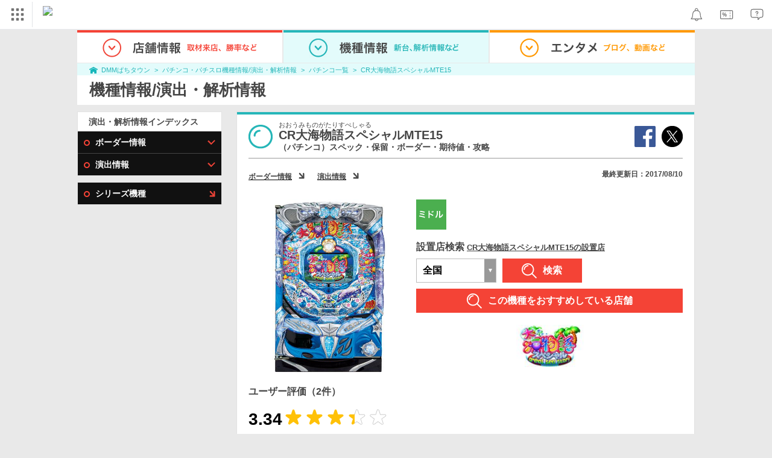

--- FILE ---
content_type: text/html; charset=UTF-8
request_url: https://p-town.dmm.com/machines/2687
body_size: 30032
content:
<!DOCTYPE html>
<html class="g-html" id="to-pagetop" style="">
    <head>
                                            <title>CR大海物語スペシャルMTE15（パチンコ）スペック・保留・ボーダー・期待値・攻略</title>
                <meta name="description" content="【最新攻略情報 随時更新】CR大海物語スペシャルMTE15のパチンコ機種情報。DMMぱちタウンでは、ボーダー期待値、設定判別要素、立ち回りポイント、打ち方、激熱演出などの解析情報が充実！さらにランキングから来店レポート、店舗検索まで無料で公開中！" />
        <meta name="csrf-token" content="7fOeVONoB6VW50ONWG1VDkdSLyQu6ghiCZ0zqVhq" />
                <link rel="stylesheet" href="https://navismithapis-cdn.com/css/pc/min.css?v=a66da85adbc00990766c88e1f1d76c80dc9f4e23"><!-- ToDo: マーテクリリース後削除 --><style>
    .top-login {
        display: none;
    }
</style>            <script type="text/javascript" defer="defer" src="https://cdj.dap.dmm.com/dmm-c-sdk.js"></script>

<script src="https://navismithapis-cdn.com/js/tracking.js?v=a66da85adbc00990766c88e1f1d76c80dc9f4e23" crossorigin="anonymous" id="naviapi-tracking" data-env="prod" data-site-type="com" defer></script>
<script src="https://navismithapis-cdn.com/js/pc-tablet-global.js?v=a66da85adbc00990766c88e1f1d76c80dc9f4e23" crossorigin="anonymous" defer></script>
    <script
        src="https://navismithapis-cdn.com/js/notification.js?v=a66da85adbc00990766c88e1f1d76c80dc9f4e23"
        crossorigin="anonymous"
        id="naviapi-notification"
        data-cds-deliver-api-deliver-ids="01J7DBDWDHTHKPSE2ZEBJGKSW0"
        data-cds-deliver-api-url="https://api.cds.dmm.com/v1/delivers/list/statuses"
        defer
    >
    </script>



    <script src="https://navismithapis-cdn.com/js/banner-renderer-old.js?v=a66da85adbc00990766c88e1f1d76c80dc9f4e23" id="naviapi-banner" crossorigin="anonymous" data-adserver-base-url="https://cn.dap.dmm.com/deliver?s=" data-is-spa-service="false" defer></script>

    <script
        src="https://navismithapis-cdn.com/js/coupon.js?v=a66da85adbc00990766c88e1f1d76c80dc9f4e23"
        crossorigin="anonymous"
        id="naviapi-coupon"
        data-is-login="false"
        data-navi-bff-coupon-user-announcements-url="https://platform.dmm.com/navi/v1/coupon/user-announcements"
        defer
    >
    </script>
<script src="https://navismithapis-cdn.com/js/exchange-link-rewriter.js?v=a66da85adbc00990766c88e1f1d76c80dc9f4e23" crossorigin="anonymous" defer></script>
        <link rel="stylesheet" href="/pc/css/app.css?id=c99f1b3eec11dd947ce6" />
        <link rel="stylesheet" href="/shared/css/ptb_layout.css" />
        <meta property="og:type" content="article" />
        <meta property="og:site_name" content="DMMぱちタウン" />
                        <link rel="shortcut icon" type="image/vnd.microsoft.icon" href="/pc/images/favicon.ico" />

            <meta property="og:title" content="CR大海物語スペシャルMTE15"/>
    <meta property="og:description" content="解析情報無料公開中！ 【powered by　DMMぱちタウン】"/>
            <meta property="og:image" content="https://p-town.dmm.com/upload/machines/2687/image.jpg?t=1769443668"/>
        <meta name="thumbnail" content="https://p-town.dmm.com/upload/machines/2687/image.jpg?t=1769443668">
        <link rel="canonical" href="https://p-town.dmm.com/machines/2687">
        <script>
        (function(n,i,v,r,s,c,x,z){x=window.AwsRumClient={q:[],n:n,i:i,v:v,r:r,c:c};window[n]=function(c,p){x.q.push({c:c,p:p});};z=document.createElement('script');z.async=true;z.src=s;document.head.insertBefore(z,document.head.getElementsByTagName('script')[0]);})(
            'cwr',
            '04f770ba-92c5-4a2d-9f54-6b4bc4c7d4a0',
            '1.0.0',
            'ap-northeast-1',
            'https://client.rum.us-east-1.amazonaws.com/1.19.0/cwr.js',
            {
                sessionSampleRate: 0.01 ,
                identityPoolId: "ap-northeast-1:f7722108-2fd8-4abc-87ba-95b5cebf0577" ,
                endpoint: "https://dataplane.rum.ap-northeast-1.amazonaws.com" ,
                telemetries: ["performance"] ,
                allowCookies: true ,
                enableXRay: false ,
                signing: true // If you have a public resource policy and wish to send unsigned requests please set this to false
            }
        );
    </script>
        <!-- Global site tag (gtag.js) - Google Ads: 757317757 -->
<script async src="https://www.googletagmanager.com/gtag/js?id=AW-757317757"></script>
<script>
    window.dataLayer = window.dataLayer || [];
    function gtag(){dataLayer.push(arguments);}
    gtag('js', new Date());

    gtag('config', 'AW-757317757');
</script>        <script type="text/javascript" src="//dynamic.criteo.com/js/ld/ld.js?a=108982,113043" async="true"></script>
            <script type="text/javascript">
    (function () {
        let dataLayer = window.dataLayer || [];
        const productId = "machines_2687";
        dataLayer.push({
            'PageType': 'Productpage',
            'HashedEmail': '',
            'ProductID': productId
        
        });
    })();
</script>
    <script type="text/javascript">
    (function () {
        
        const productsList = [{"id":"machines_2687","price":1,"quantity":1}];

        let dataLayer = window.dataLayer || [];
        dataLayer.push({
            'PageType': 'Transactionpage',
            'HashedEmail': '',
            'ProductTransactionProducts': productsList,
            'TransactionID': Math.floor(Math.random() * 99999999999)
            
        });
    })();
</script>
    <script type="text/javascript">
    (function () {
        const productId = "machines_2687";
        window.criteo_q = window.criteo_q || [];
        window.criteo_q.push(
            {
                event: "setAccount",
                account: ["108982","113043"]            },
            {event: "setSiteType", type: "d"},
            {event: "setEmail", email: ""},
            {event: "viewItem", item: productId}
        );
    })();
</script>
    <script type="text/javascript">
    (function () {
        
        const productsList = [{"id":"machines_2687","price":1,"quantity":1}];

        window.criteo_q = window.criteo_q || [];
        window.criteo_q.push(
            {
                event: "setAccount",
                account: ["108982","113043"]            },
            {event: "setSiteType", type: "d"},
            {event: "setEmail", email: ""},
            {
                event: "trackTransaction",
                id: Math.floor(Math.random() * 99999999999),
                item: productsList
            }
        );
    })();
</script>
        <!-- Facebook Pixel Code -->
<script>
    !function(f,b,e,v,n,t,s)
    {if(f.fbq)return;n=f.fbq=function(){n.callMethod?
    n.callMethod.apply(n,arguments):n.queue.push(arguments)};
    if(!f._fbq)f._fbq=n;n.push=n;n.loaded=!0;n.version='2.0';
    n.queue=[];t=b.createElement(e);t.async=!0;
    t.src=v;s=b.getElementsByTagName(e)[0];
    s.parentNode.insertBefore(t,s)}(window, document,'script',
    'https://connect.facebook.net/en_US/fbevents.js');
    fbq('init', '366217540772278');
    fbq('track', 'PageView');
</script>
<noscript><img height="1" width="1" style="display:none"  src="https://www.facebook.com/tr?id=366217540772278&ev=PageView&noscript=1"/></noscript>
<!-- End Facebook Pixel Code -->            
    





            </head>
    <body class="machines show " style="">
        
<div id="tracking_area">
  <script type="text/javascript" async src="https://d2ezz24t9nm0vu.cloudfront.net/"></script>
  <!-- i3 tag -->
  <input id="i3_opnd" name="i3_opnd" type="hidden" value="">
  <input id="i3_vwtp" name="i3_vwtp" type="hidden" value="pc">
  <script>
    !function(a,b,c,d,e,f,g,h,i,j,k){g="DMMi3Object",h=a[g],a[g]=e,h&&(a[e]=a[h]),
    a[e]=a[e]||function(){i=arguments[arguments.length-1],"function"==typeof i&&setTimeout(
    function(b,c){return function(){a[e].q.length>b&&c()}}(a[e].q.length,i),f),a[e].q.push(
    arguments)},a[e].q=a[e].q||[],a[e].t=f,j=b.createElement(c),k=b.getElementsByTagName(c)[0],
    j.async=1,j.src=d,j.charset="utf-8",k.parentNode.insertBefore(j,k),a[e].s=~~new Date
    }(window,document,"script","//stat.i3.dmm.com/plus/tracking.js","i3",2000);
    
    i3("init","dummy");
    i3("create");
    i3("send", "view", "page");
  </script>


  <!-- merge common js -->
  
    
  <script src="https://stat.i3.dmm.com/merge_common/index.umd.js?2025028"></script>
    
  

  <!-- Tracking Object -->
  <span id="tracking_data_object"
    data-tracking-is-new-api="true"
    data-tracking-api-version="v1.0.30"
    data-tracking-user-id=""
    data-tracking-common-last-login-user-id=""
    data-tracking-common-profile-id=""
    data-tracking-common-layout="pc"
    data-tracking-page-type=""
    data-tracking-environment="production"
    data-tracking-device="pc"
    data-tracking-is-affiliate-owner="false"
    
      data-tracking-cdp-id=""
    
    data-tracking-request-domain=".dmm.com"
  ></span>

  <!-- Google Tag Manager snippet-->
  <script>
    (function(w,d,s,l,i){w[l]=w[l]||[];w[l].push({"gtm.start":
    new Date().getTime(),event:"gtm.js"});var f=d.getElementsByTagName(s)[0],
    j=d.createElement(s),dl=l!="dataLayer"?"&l="+l:"";j.async=true;j.src=
    "https://www.googletagmanager.com/gtm.js?id="+i+dl;f.parentNode.insertBefore(j,f);
    })(window,document,"script","dataLayer","GTM-PLC9LTZ"); // GTM from TagAPI
  </script>

  <!-- Google Tag Manager snippet(noscript) -->
  <noscript>
    <iframe src="https://www.googletagmanager.com/ns.html?id=GTM-PLC9LTZ" height="0" width="0" style="display:none;visibility:hidden"></iframe>
  </noscript>
</div>

        <noscript>
  <a class="_n4v1-noscript" href="https://help.dmm.com/-/detail/=/qid=10105/">JavaScriptを有効にしてください<span>設定方法はこちら</span></a>
</noscript><header class="_n4v1-header" id="_n4v1-header"><div class="navi-dmm-c-banner-tags" id="naviapi-cross-section-banner" s="CE3379B1386C330841ECED7F4F340528DA7964617DE9F5166FEF364B223CC52336FD09E4709004095DF697701B520434FDD571EDD738055FA99B96D7EFE276E0" distributionlot-key="d731cf01-098b-41e8-abf4-2d24398a40c3" data-view-type="pc"></div><div class="_n4v1-header-content-container">
    <div><div class="_n4v1-global _n4v1-header-parts">
  <span class="_n4v1-global-icon"><img src="https://navismithapis-cdn.com/img/service.svg" alt="サービス" class="_n4v1-global-icon-com" width="50" height="42"></span>
  <div class="_n4v1-global-navi">
    <div class="_n4v1-global-column">
      <a href="https://www.dmm.com" class="_n4v1-global-boxlink _n4v1-global-boxlink-com"
        data-tracking-event-name="global" data-tracking-click-common="" data-tracking-link-text="general_top">DMM.com トップへ</a>
      <ul>
        <li class="d-translate">
          <a href="https://tv.dmm.com/vod/" target="_self" class="_n4v1-global-item"
             data-tracking-event-name="global" data-tracking-click-common="" data-tracking-link-text="dmmtv">
            <img src="https://p-smith.com/service-icon/dmmtv.svg" class="_n4v1-global-item-icon" width="22" height="22" loading="lazy">
            <span class="_n4v1-global-item-text _n4v1-global-item-text-com">
              DMM TV
            </span>
          </a>
        </li>
        <li class="d-translate">
          <a href="https://book.dmm.com/" target="_self" class="_n4v1-global-item"
             data-tracking-event-name="global" data-tracking-click-common="" data-tracking-link-text="book">
            <img src="https://p-smith.com/service-icon/book.svg" class="_n4v1-global-item-icon" width="22" height="22" loading="lazy">
            <span class="_n4v1-global-item-text _n4v1-global-item-text-com">
              電子書籍
            </span>
          </a>
        </li>
        <li class="d-translate">
          <a href="https://games.dmm.com/" target="_self" class="_n4v1-global-item"
             data-tracking-event-name="global" data-tracking-click-common="" data-tracking-link-text="games">
            <img src="https://p-smith.com/service-icon/netgame.svg" class="_n4v1-global-item-icon" width="22" height="22" loading="lazy">
            <span class="_n4v1-global-item-text _n4v1-global-item-text-com">
              オンラインゲーム
            </span>
          </a>
        </li>
        <li class="d-translate">
          <a href="https://dlsoft.dmm.com/" target="_self" class="_n4v1-global-item"
             data-tracking-event-name="global" data-tracking-click-common="" data-tracking-link-text="dlsoft">
            <img src="https://p-smith.com/service-icon/pcsoft.svg" class="_n4v1-global-item-icon" width="22" height="22" loading="lazy">
            <span class="_n4v1-global-item-text _n4v1-global-item-text-com">
              PCゲーム/ソフトウェア
            </span>
          </a>
        </li>
        <li class="d-translate">
          <a href="https://onkure.dmm.com/" target="_self" class="_n4v1-global-item"
             data-tracking-event-name="global" data-tracking-click-common="" data-tracking-link-text="onkure">
            <img src="https://p-smith.com/service-icon/onkure.svg" class="_n4v1-global-item-icon" width="22" height="22" loading="lazy">
            <span class="_n4v1-global-item-text _n4v1-global-item-text-com">
              オンラインクレーン
            </span>
          </a>
        </li>
        <li class="d-translate">
          <a href="https://royal-catch.jp/to_service_top/" target="_self" class="_n4v1-global-item"
             data-tracking-event-name="global" data-tracking-click-common="" data-tracking-link-text="royal-catch">
            <img src="https://p-smith.com/service-icon/royal-catch.svg" class="_n4v1-global-item-icon" width="22" height="22" loading="lazy">
            <span class="_n4v1-global-item-text _n4v1-global-item-text-com">
              プレミアオンラインクレーン:PR
            </span>
          </a>
        </li>
        <li class="d-translate">
          <a href="https://scratch.dmm.com/" target="_self" class="_n4v1-global-item"
             data-tracking-event-name="global" data-tracking-click-common="" data-tracking-link-text="scratch">
            <img src="https://p-smith.com/service-icon/scratch.svg" class="_n4v1-global-item-icon" width="22" height="22" loading="lazy">
            <span class="_n4v1-global-item-text _n4v1-global-item-text-com">
              スクラッチ
            </span>
          </a>
        </li>
        <li class="d-translate">
          <a href="https://www.dmm.com/mono/" target="_self" class="_n4v1-global-item"
             data-tracking-event-name="global" data-tracking-click-common="" data-tracking-link-text="mono">
            <img src="https://p-smith.com/service-icon/mono.svg" class="_n4v1-global-item-icon" width="22" height="22" loading="lazy">
            <span class="_n4v1-global-item-text _n4v1-global-item-text-com">
              通販
            </span>
          </a>
        </li>
        <li class="d-translate">
          <a href="https://factory.dmm.com/" target="_self" class="_n4v1-global-item"
             data-tracking-event-name="global" data-tracking-click-common="" data-tracking-link-text="factory">
            <img src="https://p-smith.com/service-icon/factory.svg" class="_n4v1-global-item-icon" width="22" height="22" loading="lazy">
            <span class="_n4v1-global-item-text _n4v1-global-item-text-com">
              キャラクターグッズ
            </span>
          </a>
        </li>
        <li class="d-translate">
          <a href="https://www.dmm.com/lod/" target="_self" class="_n4v1-global-item"
             data-tracking-event-name="global" data-tracking-click-common="" data-tracking-link-text="lod">
            <img src="https://p-smith.com/service-icon/lod.svg" class="_n4v1-global-item-icon" width="22" height="22" loading="lazy">
            <span class="_n4v1-global-item-text _n4v1-global-item-text-com">
              AKB48グループ
            </span>
          </a>
        </li>
        <li class="d-translate">
          <a href="https://www.dmm.com/rental/" target="_self" class="_n4v1-global-item"
             data-tracking-event-name="global" data-tracking-click-common="" data-tracking-link-text="rental">
            <img src="https://p-smith.com/service-icon/rental.svg" class="_n4v1-global-item-icon" width="22" height="22" loading="lazy">
            <span class="_n4v1-global-item-text _n4v1-global-item-text-com">
              宅配レンタル
            </span>
          </a>
        </li>
        <li class="d-translate">
          <a href="https://tossy.com/" target="_self" class="_n4v1-global-item"
             data-tracking-event-name="global" data-tracking-click-common="" data-tracking-link-text="tossy">
            <img src="https://p-smith.com/service-icon/tossy.svg" class="_n4v1-global-item-icon" width="22" height="22" loading="lazy">
            <span class="_n4v1-global-item-text _n4v1-global-item-text-com">
              ウルトラ投資アプリTOSSY
            </span>
          </a>
        </li>
        <li class="d-translate">
          <a href="https://fx.dmm.com/" target="_self" class="_n4v1-global-item"
             data-tracking-event-name="global" data-tracking-click-common="" data-tracking-link-text="fx">
            <img src="https://p-smith.com/service-icon/fx.svg" class="_n4v1-global-item-icon" width="22" height="22" loading="lazy">
            <span class="_n4v1-global-item-text _n4v1-global-item-text-com">
              FX/CFD
            </span>
          </a>
        </li>
        <li class="d-translate">
          <a href="https://kabu.dmm.com/" target="_self" class="_n4v1-global-item"
             data-tracking-event-name="global" data-tracking-click-common="" data-tracking-link-text="kabu">
            <img src="https://p-smith.com/service-icon/kabu.svg" class="_n4v1-global-item-icon" width="22" height="22" loading="lazy">
            <span class="_n4v1-global-item-text _n4v1-global-item-text-com">
              株
            </span>
          </a>
        </li>
        <li class="d-translate">
          <a href="https://banusy.dmm.com/" target="_self" class="_n4v1-global-item"
             data-tracking-event-name="global" data-tracking-click-common="" data-tracking-link-text="banusy">
            <img src="https://p-smith.com/service-icon/banusy.svg" class="_n4v1-global-item-icon" width="22" height="22" loading="lazy">
            <span class="_n4v1-global-item-text _n4v1-global-item-text-com">
              バヌーシー
            </span>
          </a>
        </li>
        <li class="d-translate">
          <a href="https://plus.dmm.com/" target="_self" class="_n4v1-global-item"
             data-tracking-event-name="global" data-tracking-click-common="" data-tracking-link-text="plus">
            <img src="https://p-smith.com/service-icon/hikari_mobile.svg" class="_n4v1-global-item-icon" width="22" height="22" loading="lazy">
            <span class="_n4v1-global-item-text _n4v1-global-item-text-com">
              光回線・モバイル
            </span>
          </a>
        </li>
      </ul>
    </div>
    <div class="_n4v1-global-column">
      <ul>
        <li class="d-translate">
          <a href="https://teamlabplanets.dmm.com/" target="_blank" class="_n4v1-global-item"
            rel="noopener" data-tracking-event-name="global" data-tracking-click-common="" data-tracking-link-text="planets">
            <img src="https://p-smith.com/service-icon/planets.svg" class="_n4v1-global-item-icon" width="22" height="22" loading="lazy">
            <span class="_n4v1-global-item-text _n4v1-global-item-text-com">
              チームラボ プラネッツ
            </span>
          </a>
        </li>
        <li class="d-translate">
          <a href="https://kariyushi-aquarium.com/" target="_blank" class="_n4v1-global-item"
            rel="noopener" data-tracking-event-name="global" data-tracking-click-common="" data-tracking-link-text="aquarium">
            <img src="https://p-smith.com/service-icon/aquarium.svg" class="_n4v1-global-item-icon" width="22" height="22" loading="lazy">
            <span class="_n4v1-global-item-text _n4v1-global-item-text-com">
              かりゆし水族館
            </span>
          </a>
        </li>
        <li class="d-translate">
          <a href="https://clinic.dmm.com/" target="_self" class="_n4v1-global-item"
             data-tracking-event-name="global" data-tracking-click-common="" data-tracking-link-text="clinic">
            <img src="https://p-smith.com/service-icon/clinic_com.svg" class="_n4v1-global-item-icon" width="22" height="22" loading="lazy">
            <span class="_n4v1-global-item-text _n4v1-global-item-text-com">
              オンラインクリニック
            </span>
          </a>
        </li>
        <li class="d-translate">
          <a href="https://lounge.dmm.com/" target="_self" class="_n4v1-global-item"
             data-tracking-event-name="global" data-tracking-click-common="" data-tracking-link-text="salon">
            <img src="https://p-smith.com/service-icon/lounge.svg" class="_n4v1-global-item-icon" width="22" height="22" loading="lazy">
            <span class="_n4v1-global-item-text _n4v1-global-item-text-com">
              オンラインサロン
            </span>
          </a>
        </li>
        <li class="d-translate">
          <a href="https://eikaiwa.dmm.com/" target="_self" class="_n4v1-global-item"
             data-tracking-event-name="global" data-tracking-click-common="" data-tracking-link-text="eikaiwa">
            <img src="https://p-smith.com/service-icon/eikaiwa.svg" class="_n4v1-global-item-icon" width="22" height="22" loading="lazy">
            <span class="_n4v1-global-item-text _n4v1-global-item-text-com">
              英会話
            </span>
          </a>
        </li>
        <li class="d-translate">
          <a href="https://web-camp.io/" target="_self" class="_n4v1-global-item"
             data-tracking-event-name="global" data-tracking-click-common="" data-tracking-link-text="webcamp">
            <img src="https://p-smith.com/service-icon/webcamp.svg" class="_n4v1-global-item-icon" width="22" height="22" loading="lazy">
            <span class="_n4v1-global-item-text _n4v1-global-item-text-com">
              プログラミングスクール
            </span>
          </a>
        </li>
        <li class="d-translate">
          <a href="https://keirin.dmm.com/" target="_self" class="_n4v1-global-item"
             data-tracking-event-name="global" data-tracking-click-common="" data-tracking-link-text="chariloto">
            <img src="https://p-smith.com/service-icon/race.svg" class="_n4v1-global-item-icon" width="22" height="22" loading="lazy">
            <span class="_n4v1-global-item-text _n4v1-global-item-text-com">
              競輪
            </span>
          </a>
        </li>
        <li class="d-translate">
          <a href="https://p-town.dmm.com/" target="_self" class="_n4v1-global-item"
             data-tracking-event-name="global" data-tracking-click-common="" data-tracking-link-text="p_town">
            <img src="https://p-smith.com/service-icon/ptown.svg" class="_n4v1-global-item-icon" width="22" height="22" loading="lazy">
            <span class="_n4v1-global-item-text _n4v1-global-item-text-com">
              パチンコ/パチスロ
            </span>
          </a>
        </li>
        <li class="d-translate">
          <a href="https://tantei.dmm.com/" target="_self" class="_n4v1-global-item"
             data-tracking-event-name="global" data-tracking-click-common="" data-tracking-link-text="tantei">
            <img src="https://p-smith.com/service-icon/tantei_com.svg" class="_n4v1-global-item-icon" width="22" height="22" loading="lazy">
            <span class="_n4v1-global-item-text _n4v1-global-item-text-com">
              探偵
            </span>
          </a>
        </li>
      </ul>
    </div>
  </div>
  <div class="_n4v1-global-navi-extention">
    <div class="_n4v1-global-column">
      <a href="https://www.dmm.com" class="_n4v1-global-boxlink _n4v1-global-boxlink-com"
        data-tracking-event-name="global" data-tracking-click-common="" data-tracking-link-text="general_top">DMM.com トップへ</a>
      <ul>
        <li class="d-translate">
          <a href="https://tv.dmm.com/vod/" target="_self" class="_n4v1-global-item"
            data-tracking-event-name="global" data-tracking-click-common="" data-tracking-link-text="dmmtv" >
            <img src="https://p-smith.com/service-icon/dmmtv.svg" class="_n4v1-global-item-icon" width="22" height="22" loading="lazy">
            <span class="_n4v1-global-item-text _n4v1-global-item-text-com">
              DMM TV
            </span>
          </a>
        </li>
        <li class="d-translate">
          <a href="https://book.dmm.com/" target="_self" class="_n4v1-global-item"
            data-tracking-event-name="global" data-tracking-click-common="" data-tracking-link-text="book" >
            <img src="https://p-smith.com/service-icon/book.svg" class="_n4v1-global-item-icon" width="22" height="22" loading="lazy">
            <span class="_n4v1-global-item-text _n4v1-global-item-text-com">
              電子書籍
            </span>
          </a>
        </li>
        <li class="d-translate">
          <a href="https://games.dmm.com/" target="_self" class="_n4v1-global-item"
            data-tracking-event-name="global" data-tracking-click-common="" data-tracking-link-text="games" >
            <img src="https://p-smith.com/service-icon/netgame.svg" class="_n4v1-global-item-icon" width="22" height="22" loading="lazy">
            <span class="_n4v1-global-item-text _n4v1-global-item-text-com">
              オンラインゲーム
            </span>
          </a>
        </li>
        <li class="d-translate">
          <a href="https://dlsoft.dmm.com/" target="_self" class="_n4v1-global-item"
            data-tracking-event-name="global" data-tracking-click-common="" data-tracking-link-text="dlsoft" >
            <img src="https://p-smith.com/service-icon/pcsoft.svg" class="_n4v1-global-item-icon" width="22" height="22" loading="lazy">
            <span class="_n4v1-global-item-text _n4v1-global-item-text-com">
              PCゲーム/ソフトウェア
            </span>
          </a>
        </li>
        <li class="d-translate">
          <a href="https://onkure.dmm.com/" target="_self" class="_n4v1-global-item"
            data-tracking-event-name="global" data-tracking-click-common="" data-tracking-link-text="onkure" >
            <img src="https://p-smith.com/service-icon/onkure.svg" class="_n4v1-global-item-icon" width="22" height="22" loading="lazy">
            <span class="_n4v1-global-item-text _n4v1-global-item-text-com">
              オンラインクレーン
            </span>
          </a>
        </li>
        <li class="d-translate">
          <a href="https://royal-catch.jp/to_service_top/" target="_self" class="_n4v1-global-item"
            data-tracking-event-name="global" data-tracking-click-common="" data-tracking-link-text="royal-catch" >
            <img src="https://p-smith.com/service-icon/royal-catch.svg" class="_n4v1-global-item-icon" width="22" height="22" loading="lazy">
            <span class="_n4v1-global-item-text _n4v1-global-item-text-com">
              プレミアオンラインクレーン:PR
            </span>
          </a>
        </li>
        <li class="d-translate">
          <a href="https://scratch.dmm.com/" target="_self" class="_n4v1-global-item"
            data-tracking-event-name="global" data-tracking-click-common="" data-tracking-link-text="scratch" >
            <img src="https://p-smith.com/service-icon/scratch.svg" class="_n4v1-global-item-icon" width="22" height="22" loading="lazy">
            <span class="_n4v1-global-item-text _n4v1-global-item-text-com">
              スクラッチ
            </span>
          </a>
        </li>
        <li class="d-translate">
          <a href="https://www.dmm.com/mono/" target="_self" class="_n4v1-global-item"
            data-tracking-event-name="global" data-tracking-click-common="" data-tracking-link-text="mono" >
            <img src="https://p-smith.com/service-icon/mono.svg" class="_n4v1-global-item-icon" width="22" height="22" loading="lazy">
            <span class="_n4v1-global-item-text _n4v1-global-item-text-com">
              通販
            </span>
          </a>
        </li>
        <li class="d-translate">
          <a href="https://factory.dmm.com/" target="_self" class="_n4v1-global-item"
            data-tracking-event-name="global" data-tracking-click-common="" data-tracking-link-text="factory" >
            <img src="https://p-smith.com/service-icon/factory.svg" class="_n4v1-global-item-icon" width="22" height="22" loading="lazy">
            <span class="_n4v1-global-item-text _n4v1-global-item-text-com">
              キャラクターグッズ
            </span>
          </a>
        </li>
        <li class="d-translate">
          <a href="https://www.dmm.com/lod/" target="_self" class="_n4v1-global-item"
            data-tracking-event-name="global" data-tracking-click-common="" data-tracking-link-text="lod" >
            <img src="https://p-smith.com/service-icon/lod.svg" class="_n4v1-global-item-icon" width="22" height="22" loading="lazy">
            <span class="_n4v1-global-item-text _n4v1-global-item-text-com">
              AKB48グループ
            </span>
          </a>
        </li>
        <li class="d-translate">
          <a href="https://www.dmm.com/rental/" target="_self" class="_n4v1-global-item"
            data-tracking-event-name="global" data-tracking-click-common="" data-tracking-link-text="rental" >
            <img src="https://p-smith.com/service-icon/rental.svg" class="_n4v1-global-item-icon" width="22" height="22" loading="lazy">
            <span class="_n4v1-global-item-text _n4v1-global-item-text-com">
              宅配レンタル
            </span>
          </a>
        </li>
        <li class="d-translate">
          <a href="https://tossy.com/" target="_self" class="_n4v1-global-item"
            data-tracking-event-name="global" data-tracking-click-common="" data-tracking-link-text="tossy" >
            <img src="https://p-smith.com/service-icon/tossy.svg" class="_n4v1-global-item-icon" width="22" height="22" loading="lazy">
            <span class="_n4v1-global-item-text _n4v1-global-item-text-com">
              ウルトラ投資アプリTOSSY
            </span>
          </a>
        </li>
        <li class="d-translate">
          <a href="https://fx.dmm.com/" target="_self" class="_n4v1-global-item"
            data-tracking-event-name="global" data-tracking-click-common="" data-tracking-link-text="fx" >
            <img src="https://p-smith.com/service-icon/fx.svg" class="_n4v1-global-item-icon" width="22" height="22" loading="lazy">
            <span class="_n4v1-global-item-text _n4v1-global-item-text-com">
              FX/CFD
            </span>
          </a>
        </li>
        <li class="d-translate">
          <a href="https://kabu.dmm.com/" target="_self" class="_n4v1-global-item"
            data-tracking-event-name="global" data-tracking-click-common="" data-tracking-link-text="kabu" >
            <img src="https://p-smith.com/service-icon/kabu.svg" class="_n4v1-global-item-icon" width="22" height="22" loading="lazy">
            <span class="_n4v1-global-item-text _n4v1-global-item-text-com">
              株
            </span>
          </a>
        </li>
        <li class="d-translate">
          <a href="https://banusy.dmm.com/" target="_self" class="_n4v1-global-item"
            data-tracking-event-name="global" data-tracking-click-common="" data-tracking-link-text="banusy" >
            <img src="https://p-smith.com/service-icon/banusy.svg" class="_n4v1-global-item-icon" width="22" height="22" loading="lazy">
            <span class="_n4v1-global-item-text _n4v1-global-item-text-com">
              バヌーシー
            </span>
          </a>
        </li>
        <li class="d-translate">
          <a href="https://plus.dmm.com/" target="_self" class="_n4v1-global-item"
            data-tracking-event-name="global" data-tracking-click-common="" data-tracking-link-text="plus" >
            <img src="https://p-smith.com/service-icon/hikari_mobile.svg" class="_n4v1-global-item-icon" width="22" height="22" loading="lazy">
            <span class="_n4v1-global-item-text _n4v1-global-item-text-com">
              光回線・モバイル
            </span>
          </a>
        </li>
      </ul>
    </div>
    <div class="_n4v1-global-column">
      <ul>
        <li class="d-translate">
          <a href="https://teamlabplanets.dmm.com/" target="_blank" class="_n4v1-global-item"
            data-tracking-event-name="global" data-tracking-click-common="" data-tracking-link-text="planets" rel="noopener">
            <img src="https://p-smith.com/service-icon/planets.svg" class="_n4v1-global-item-icon" width="22" height="22" loading="lazy">
            <span class="_n4v1-global-item-text _n4v1-global-item-text-com">
              チームラボ プラネッツ
            </span>
          </a>
        </li>
        <li class="d-translate">
          <a href="https://kariyushi-aquarium.com/" target="_blank" class="_n4v1-global-item"
            data-tracking-event-name="global" data-tracking-click-common="" data-tracking-link-text="aquarium" rel="noopener">
            <img src="https://p-smith.com/service-icon/aquarium.svg" class="_n4v1-global-item-icon" width="22" height="22" loading="lazy">
            <span class="_n4v1-global-item-text _n4v1-global-item-text-com">
              かりゆし水族館
            </span>
          </a>
        </li>
        <li class="d-translate">
          <a href="https://clinic.dmm.com/" target="_self" class="_n4v1-global-item"
            data-tracking-event-name="global" data-tracking-click-common="" data-tracking-link-text="clinic" >
            <img src="https://p-smith.com/service-icon/clinic_com.svg" class="_n4v1-global-item-icon" width="22" height="22" loading="lazy">
            <span class="_n4v1-global-item-text _n4v1-global-item-text-com">
              オンラインクリニック
            </span>
          </a>
        </li>
        <li class="d-translate">
          <a href="https://lounge.dmm.com/" target="_self" class="_n4v1-global-item"
            data-tracking-event-name="global" data-tracking-click-common="" data-tracking-link-text="salon" >
            <img src="https://p-smith.com/service-icon/lounge.svg" class="_n4v1-global-item-icon" width="22" height="22" loading="lazy">
            <span class="_n4v1-global-item-text _n4v1-global-item-text-com">
              オンラインサロン
            </span>
          </a>
        </li>
        <li class="d-translate">
          <a href="https://eikaiwa.dmm.com/" target="_self" class="_n4v1-global-item"
            data-tracking-event-name="global" data-tracking-click-common="" data-tracking-link-text="eikaiwa" >
            <img src="https://p-smith.com/service-icon/eikaiwa.svg" class="_n4v1-global-item-icon" width="22" height="22" loading="lazy">
            <span class="_n4v1-global-item-text _n4v1-global-item-text-com">
              英会話
            </span>
          </a>
        </li>
        <li class="d-translate">
          <a href="https://web-camp.io/" target="_self" class="_n4v1-global-item"
            data-tracking-event-name="global" data-tracking-click-common="" data-tracking-link-text="webcamp" >
            <img src="https://p-smith.com/service-icon/webcamp.svg" class="_n4v1-global-item-icon" width="22" height="22" loading="lazy">
            <span class="_n4v1-global-item-text _n4v1-global-item-text-com">
              プログラミングスクール
            </span>
          </a>
        </li>
        <li class="d-translate">
          <a href="https://keirin.dmm.com/" target="_self" class="_n4v1-global-item"
            data-tracking-event-name="global" data-tracking-click-common="" data-tracking-link-text="chariloto" >
            <img src="https://p-smith.com/service-icon/race.svg" class="_n4v1-global-item-icon" width="22" height="22" loading="lazy">
            <span class="_n4v1-global-item-text _n4v1-global-item-text-com">
              競輪
            </span>
          </a>
        </li>
        <li class="d-translate">
          <a href="https://p-town.dmm.com/" target="_self" class="_n4v1-global-item"
            data-tracking-event-name="global" data-tracking-click-common="" data-tracking-link-text="p_town" >
            <img src="https://p-smith.com/service-icon/ptown.svg" class="_n4v1-global-item-icon" width="22" height="22" loading="lazy">
            <span class="_n4v1-global-item-text _n4v1-global-item-text-com">
              パチンコ/パチスロ
            </span>
          </a>
        </li>
        <li class="d-translate">
          <a href="https://tantei.dmm.com/" target="_self" class="_n4v1-global-item"
            data-tracking-event-name="global" data-tracking-click-common="" data-tracking-link-text="tantei" >
            <img src="https://p-smith.com/service-icon/tantei_com.svg" class="_n4v1-global-item-icon" width="22" height="22" loading="lazy">
            <span class="_n4v1-global-item-text _n4v1-global-item-text-com">
              探偵
            </span>
          </a>
        </li>
      </ul>
    </div>
  </div>
</div><a href="https://p-town.dmm.com/" class="_n4v1-logo _n4v1-header-parts _n4v1-header-parts-point-balance-ph3">
    <img src="https://p-smith.com/logo/ptown_com.svg" alt="DMMぱちタウン">
  </a></div>
    <div class="_n4v1-header-right">
<a id="naviapi-notification-icon" class="_n4v1-notification _n4v1-header-parts _n4v1-header-parts-point-balance-ph3" href="https://notification.dmm.com/" data-tracking-event-name="notification" data-tracking-click-common=""><img src="https://navismithapis-cdn.com/img/notification.svg" alt="お知らせ" class="_n4v1-header-icon-img" width="38" height="38"><div id="naviapi-notification-badge" class="_n4v1-notification-badge-base"></div>
</a>
<a id="naviapi-coupon-icon"
  class="_n4v1-coupon _n4v1-header-parts _n4v1-header-parts-point-balance-ph3"
  href="https://coupon.dmm.com/"
  data-tracking-event-name="coupon"
  data-tracking-click-common="">
  <img src="https://navismithapis-cdn.com/img/coupon.svg" alt="クーポン" class="_n4v1-header-icon-img" width="38" height="38">
</a>
<a class="_n4v1-help _n4v1-header-parts _n4v1-header-parts-point-balance-ph3" href="https://help.dmm.com/"><img src="https://navismithapis-cdn.com/img/help.svg" alt="ヘルプ" class="_n4v1-header-icon-img" width="38" height="38"></a></div>
  </div>
</header>
        

        
        <div class="o-layout">
            <div class="wrapper">
                <header>
                    <nav>
                        <ul class="global-nav">
                            <li class="item ">
                                <div class="tab">
                                    <img class="img" src="/pc/images/components/global-nav/shop.png" width="340" height="162" alt="店舗情報 取材来店、勝率など">
                                </div>
                                <ul class="menu -shop">
    <li class="item"><a class="link" href="/shops">
        <p class="title">店舗・設置店を探す</p>
    </a></li>
    <li class="item"><a class="link" href="/schedules">
        <p class="title">取材来店情報</p>
    </a></li>
    <li class="item"><a class="link" href="/shop_reports">
        <p class="title">来店レポート</p>
    </a></li>
    <li class="item"><a class="link" href="/rankings/shops">
        <p class="title">勝率ランキング</p>
    </a></li>
    <li class="item"><a class="link" href="/staffs">
        <p class="title">看板スタッフ</p>
    </a></li>
    <li class="item"><a class="link" href="/shops/open">
        <p class="title">グランドオープン・新装開店</p>
    </a></li>
</ul>                            </li>
                            <li class="item -current">
                                <div class="tab">
                                    <img class="img" src="/pc/images/components/global-nav/machine.png" width="340" height="162" alt="機種情報 新台、解析情報など">
                                </div>
                                <ul class="menu -machine">
    <li class="item"><a class="link" href="/machines">
        <p class="title">機種情報トップ</p>
    </a></li>
    <li class="item"><a class="link" href="/machines/new_calendar">
        <p class="title">新台カレンダー</p>
    </a></li>
    <li class="item"><a class="link" href="/ceilings">
        <p class="title">天井情報</p>
    </a></li>
    <li class="item"><a class="link" href="/machine_borders">
        <p class="title">ボーダー情報</p>
    </a></li>
    <li class="item"><a class="link" href="/rankings/machines/slot">
        <p class="title">勝率ランキング</p>
    </a></li>
    <li class="item"><a class="link" href="/assays">
        <p class="title">検定情報</p>
    </a></li>
    <li class="item"><a class="link" href="/makers">
        <p class="title">メーカー一覧</p>
    </a></li>
</ul>                            </li>
                            <li class="item ">
                                <div class="tab">
                                    <img class="img" src="/pc/images/components/global-nav/entertainment.png" width="340" height="162" alt="エンタメ ブログ、動画など">
                                </div>
                                <ul class="menu -entertainment">
    <li class="item"><a class="link" href="/specials">
        <p class="title">特集</p>
    </a></li>
    <li class="item"><a class="link" href="/free_movies">
        <p class="title">動画</p>
    </a></li>
    <li class="item"><a class="link" href="/writers">
        <p class="title">ブログ</p>
    </a></li>
    <li class="item"><a class="link" href="https://p-town.specials.dmm.com/shopping/pachitown_mall/">
        <p class="title">ぱちモ！</p>
    </a></li>
    <li class="item"><a class="link" href="/communities">
            <p class="title">コミュニティ</p>
    </a></li>
    <li class="item">
        <a class="link" href="/specials/news">
            <p class="title">業界ニュース</p>
        </a>
    </li>
</ul>
                            </li>
                        </ul>
                    </nav>
                </header>

                
                                    <ul class="breadcrumb-list -machine">
                        <li class="item"><a class="link" href="/">
                            <img class="icon" src="/pc/images/components/breadcrumb-list/icon_home_machine.png" alt="home" width="14" height="11">
                            <span class="sitename">DMMぱちタウン</span>
                        </a></li>
                                                    <li class="item">
                                                                                                                    <a class="link" href="/machines">パチンコ・パチスロ機種情報/演出・解析情報</a>
                                                                                                    </li>
                                                    <li class="item">
                                                                                                                    <a class="link" href="/machines/pachinko">パチンコ一覧</a>
                                                                                                    </li>
                                                    <li class="item">
                                                                                                                    <a class="link" href="/machines/2687">CR大海物語スペシャルMTE15</a>
                                                                                                            </li>
                                            </ul>
                
                
                
                
                                    <div class="page-title">
                        <p class="title">機種情報/演出・解析情報</p>
                    </div>
                
                
                
                <div class="o-container">
                    
                    
                                            <aside class="sidebar">
                                <div class="sidebarmenumachiensshow-following" id="js-sidebarmenu-machiensshow-following">
    <i class="threshold js-threshold"></i>

    <div class="follow">
        <div class="sidebar-box -withborder -mb0">
            <div class="sidebar-title">
                <p class="title">演出・解析情報インデックス</p>
            </div>

            
            <div class="sidebarmenu-machiensshow" id="js-sidebarmenu-machineshow-wrapper">
                                    
                    <div class="primary" id="sidebarmenu-machiensshow-type-5">
                        <a href="#anc-border"
                           class="link js-sidebarmenu-machineshow"
                           data-sidebarmenu-target="sidebarmenu-machiensshow-type-5">
                            <div class="contents">
                                <p class="title">
                                    <i class="circle"></i>
                                    ボーダー情報
                                </p>
                            </div>
                            <i class="arrow"></i>
                        </a>

                                                    
                            <div class="secondary" id="sidebarmenu-machiensshow-category-0">
                                <a href="#anc-category-0"
                                   class="link js-sidebarmenu-machineshow"
                                   data-sidebarmenu-target="sidebarmenu-machiensshow-category-0">
                                    <div class="contents">
                                        <p class="title category-name-font-size">
                                            <i class="circle"></i>
                                            ボーダー
                                        </p>
                                    </div>
                                    <i class="arrow"></i>
                                </a>

                                                                    
                                    
                                    
                                                                            <div class="quaternary"><a href="#anc-title-border-507" class="link">
                                            <div class="contents">
                                                <p class="title category-name-font-size">ボーダー</p>
                                            </div>
                                            <i class="arrow"></i>
                                        </a></div>
                                                                                                </div>
                                                    
                            <div class="secondary" id="sidebarmenu-machiensshow-category-1">
                                <a href="#anc-category-1"
                                   class="link js-sidebarmenu-machineshow"
                                   data-sidebarmenu-target="sidebarmenu-machiensshow-category-1">
                                    <div class="contents">
                                        <p class="title category-name-font-size">
                                            <i class="circle"></i>
                                            初当り1回あたりの期待出玉
                                        </p>
                                    </div>
                                    <i class="arrow"></i>
                                </a>

                                                                    
                                    
                                    
                                                                            <div class="quaternary"><a href="#anc-title-balance-507" class="link">
                                            <div class="contents">
                                                <p class="title category-name-font-size">初当り1回あたりの期待出玉</p>
                                            </div>
                                            <i class="arrow"></i>
                                        </a></div>
                                                                                                </div>
                                                    
                            <div class="secondary" id="sidebarmenu-machiensshow-category-16">
                                <a href="#anc-category-16"
                                   class="link js-sidebarmenu-machineshow"
                                   data-sidebarmenu-target="sidebarmenu-machiensshow-category-16">
                                    <div class="contents">
                                        <p class="title category-name-font-size">
                                            <i class="circle"></i>
                                            ボーダー
                                        </p>
                                    </div>
                                    <i class="arrow"></i>
                                </a>

                                                                    
                                    
                                    
                                                                            <div class="quaternary"><a href="#anc-title-20576" class="link">
                                            <div class="contents">
                                                <p class="title category-name-font-size">ボーダー</p>
                                            </div>
                                            <i class="arrow"></i>
                                        </a></div>
                                                                                                </div>
                                            </div>
                                    
                    <div class="primary" id="sidebarmenu-machiensshow-type-3">
                        <a href="#anc-action"
                           class="link js-sidebarmenu-machineshow"
                           data-sidebarmenu-target="sidebarmenu-machiensshow-type-3">
                            <div class="contents">
                                <p class="title">
                                    <i class="circle"></i>
                                    演出情報
                                </p>
                            </div>
                            <i class="arrow"></i>
                        </a>

                                                    
                            <div class="secondary" id="sidebarmenu-machiensshow-category-3">
                                <a href="#anc-category-3"
                                   class="link js-sidebarmenu-machineshow"
                                   data-sidebarmenu-target="sidebarmenu-machiensshow-category-3">
                                    <div class="contents">
                                        <p class="title category-name-font-size">
                                            <i class="circle"></i>
                                            通常時
                                        </p>
                                    </div>
                                    <i class="arrow"></i>
                                </a>

                                                                    
                                                                            <div class="tertiary -open">
                                            <a href="#anc-sub-5"
                                               class="link">
                                                <div class="contents">
                                                    <p class="title category-name-font-size">予告</p>
                                                </div>
                                                <i class="arrow"></i>
                                            </a>
                                        </div>
                                    
                                    
                                                                            <div class="quaternary"><a href="#anc-title-19958" class="link">
                                            <div class="contents">
                                                <p class="title category-name-font-size">ステージ共通</p>
                                            </div>
                                            <i class="arrow"></i>
                                        </a></div>
                                                                            <div class="quaternary"><a href="#anc-title-19959" class="link">
                                            <div class="contents">
                                                <p class="title category-name-font-size">ラグーンステージ</p>
                                            </div>
                                            <i class="arrow"></i>
                                        </a></div>
                                                                            <div class="quaternary"><a href="#anc-title-19960" class="link">
                                            <div class="contents">
                                                <p class="title category-name-font-size">アトランティスステージ</p>
                                            </div>
                                            <i class="arrow"></i>
                                        </a></div>
                                                                            <div class="quaternary"><a href="#anc-title-19961" class="link">
                                            <div class="contents">
                                                <p class="title category-name-font-size">トレジャーステージ</p>
                                            </div>
                                            <i class="arrow"></i>
                                        </a></div>
                                                                                                        
                                                                            <div class="tertiary -open">
                                            <a href="#anc-sub-6"
                                               class="link">
                                                <div class="contents">
                                                    <p class="title category-name-font-size">リーチ</p>
                                                </div>
                                                <i class="arrow"></i>
                                            </a>
                                        </div>
                                    
                                    
                                                                            <div class="quaternary"><a href="#anc-title-19962" class="link">
                                            <div class="contents">
                                                <p class="title category-name-font-size">一覧</p>
                                            </div>
                                            <i class="arrow"></i>
                                        </a></div>
                                                                                                </div>
                                            </div>
                            </div>
        </div>
    </div>
</div>

<script>
    function adjustFontSize() {
        var windowSize = window.innerWidth; // 画面の横幅を取得する

        // 画面横幅が1366px以下の場合、titleのフォントサイズを11pxにする
        if (windowSize <= 1366) {
            var titleFontSizeElements = document.getElementsByClassName('category-name-font-size');

            for (var i = 0; i < titleFontSizeElements.length; i++) {
                titleFontSizeElements[i].style.fontSize = '13px';
            }
        }
    }

    // 初回読み込み時にフォントサイズを調整する
    window.onload = adjustFontSize;
</script>
    
            <div class="sidebar-box -withborder">
        <div class="sidebar-menu">
            <div class="item -primary"><a href="https://p-town.dmm.com/machines/2687#anc-type-series-machines" class="link">
                <div class="contents">
                    <p class="title">
                        <i class="circle"></i>
                        シリーズ機種
                    </p>
                </div>
                <i class="arrow"></i>
            </a></div>
        </div>
    </div>
                        </aside>
                    
                    <main class="main">
                            <section class="default-box -machine">
    <div class="c-h2 -machine -with-border">
    <span class="icon"><img src="/pc/images/icons/pinball_machine.png" alt=""></span>
    <div class="titleruby">
        <p class="ruby _ellipsis">おおうみものがたりすぺしゃる</p>
        <h1 class="title">
            CR大海物語スペシャルMTE15<br>
            <span class="subtitle">（パチンコ）スペック・保留・ボーダー・期待値・攻略</span>
        </h1>
    </div>
    
    <div class="sns">
        <a class="icon" href="https://www.facebook.com/sharer/sharer.php?u=https://p-town.dmm.com/machines/2687" onclick="window.open(this.href, 'sharewindow', 'width=650, height=470, personalbar=0, toolbar=0, scrollbars=1, sizable=1'); return false;"><img src="/pc/images/components/c-h2/fb.png" width="35" height="35" alt="facebook"></a>
        <a class="icon" href="https://twitter.com/share?url=https://p-town.dmm.com/machines/2687" onclick="window.open(this.href, 'sharewindow', 'width=650, height=470, personalbar=0, toolbar=0, scrollbars=1, sizable=1'); return false;">
            <img src="/pc/images/components/c-h2/x.png" alt="X" class="x-icon">
        </a>
    </div>
</div>
    <div class="update-date-box">
    <ul class="nav-ankers">
                    <li class="item"><a class="link" href="#anc-border">
                    <p class="title">ボーダー情報</p>
                </a></li>
                    <li class="item"><a class="link" href="#anc-action">
                    <p class="title">演出情報</p>
                </a></li>
            </ul>
    <div class="text-update -right -fz12 -bold">
        <p class="title">最終更新日：2017/08/10</p>
    </div>
</div>
    <div class="spacebody">
    <div class="machinedetail-feature">
        <div class="contents-left">
            <div class="pinballthumbnails">
    <div class="image"><img loading="lazy" src="/upload/machines/2687/image.jpg?t=1769443668" onerror="this.src=&#039;/shared/images/thumbnail/now_printing.jpg&#039;; this.dataset.withError=1; this.parentNode.classList.add(&#039;-withborder&#039;);" data-lightbox="machine-main-image" alt="CR大海物語スペシャルMTE15の筐体画像"></div>
</div>

            <div class="machine-userreview">
                <p class="label">ユーザー評価<span class="count">（2件）</span></p>
                <a class="point-rating" href="/machines/2687/review">
                    <div class="point">3.34</div>
                    <div class="rating">
                        <div class="machine-ratingstars">
    <div class="ratingstars"><img src="/pc/images/components/machine-ratingstars/rating-stars.png" width="175" height="52"></div>
    <div class="ratingstars" style="width: 65.44%"><img class="fill" src="/pc/images/components/machine-ratingstars/rating-stars.png" width="175" height="52"></div>
</div>                    </div>
                </a>
            </div>
        </div>

        <div class="contents-right">
            <div class="icons">
                                                <span class="icon">
                <a class="link" href="/machines/middle_type">
                    <img class="icon-image" src="/shared/images/icons/machine/middle_type_flg.png" alt="ミドルスペック（ミドルタイプ） ">
                </a>
            </span>
                                                                                                                        </div>

            <div class="installation">
                <p class="label">設置店検索 <a href="/machines/2687/shops" class="shops">CR大海物語スペシャルMTE15の設置店</a></p>
                <form method="GET" action="https://p-town.dmm.com/machines/2687/shops" accept-charset="UTF-8">
                <div class="select-grid">
                                        <div class="machinedetail-prefectures">
                        <label class="select-default" for="prefecture">
                            <select class="select js-switch-area" name="prefecture"><option value="0">全国</option><option value="1">北海道</option><option value="2">青森県</option><option value="3">岩手県</option><option value="4">宮城県</option><option value="5">秋田県</option><option value="6">山形県</option><option value="7">福島県</option><option value="8">茨城県</option><option value="9">栃木県</option><option value="10">群馬県</option><option value="11">埼玉県</option><option value="12">千葉県</option><option value="13">東京都</option><option value="14">神奈川県</option><option value="15">新潟県</option><option value="16">富山県</option><option value="17">石川県</option><option value="18">福井県</option><option value="19">山梨県</option><option value="20">長野県</option><option value="21">岐阜県</option><option value="22">静岡県</option><option value="23">愛知県</option><option value="24">三重県</option><option value="25">滋賀県</option><option value="26">京都府</option><option value="27">大阪府</option><option value="28">兵庫県</option><option value="29">奈良県</option><option value="30">和歌山県</option><option value="31">鳥取県</option><option value="32">島根県</option><option value="33">岡山県</option><option value="34">広島県</option><option value="35">山口県</option><option value="36">徳島県</option><option value="37">香川県</option><option value="38">愛媛県</option><option value="39">高知県</option><option value="40">福岡県</option><option value="41">佐賀県</option><option value="42">長崎県</option><option value="43">熊本県</option><option value="44">大分県</option><option value="45">宮崎県</option><option value="46">鹿児島県</option><option value="47">沖縄県</option></select>
                        </label>
                    </div>
                    <div class="machinedetail-areas">
                        <label class="select-default" for="area">
                            <select class="select js-set-area-list" name="area"><option selected="selected" value="">市区町村</option></select>
                        </label>
                    </div>
                    <button type="submit" class="fill-button -machnedetailsubmit">
                        <img class="icon" src="/pc/images/components/fill-button/search.png" alt="">
                        <p class="title">検索</p>
                    </button>
                </div>
                </form>
                <a class="fill-button -machine-detail-shops-recommended-machine"
                   href="/machines/2687/recommend" id="recommend-link">
                    <img class="icon" src="/pc/images/components/fill-button/search.png" alt="">
                    <p class="title">この機種をおすすめしている店舗</p>
                </a>
            </div>

            
            <div class="subimage">
        <img src="/upload/machines/2687/sub_image.jpg?t=1769443668" alt="CR大海物語スペシャルMTE15のロゴ">
    </div>

        </div>
    </div>
</div>

    <div class="spacebody">
        
        <table class="default-table">
            <colgroup>
                <col width="160">
                <col width="560">
            </colgroup>
            <tbody class="tbody">
                                    <tr class="tr">
                        <th class="th">型式名</th>
                        <td class="td">
                                                            <div>CR大海物語スペシャルMTE15</div>
                                                    </td>
                    </tr>
                                <tr class="tr">
                    <th class="th">メーカー名</th>
                    <td class="td">
                        <a href=https://www.sanyobussan.co.jp/ target="_blank" class="textlink">
                            三洋（メーカー公式サイト）
                        </a><br>
                        <a href=/makers/57 class="textlink">三洋の掲載機種一覧</a>
                    </td>
                </tr>
                <tr class="tr">
    <th class="th">大当り確率</th>
    <td class="td">
                    1/319.6（通常時） 1/36.9（高確率時）
            </td>
</tr>
<tr class="tr">
    <th class="th">ラウンド数</th>
    <td class="td">
                    2or16R×8カウント
            </td>
</tr>
<tr class="tr">
    <th class="th">確変突入率</th>
    <td class="td">
                    57%
            </td>
</tr>
            <tr class="tr">
    <th class="th">賞球数</th>
    <td class="td">
                    4&amp;2&amp;13
            </td>
</tr>
<tr class="tr">
    <th class="th">大当り出玉</th>
    <td class="td">
                    約1530個
            </td>
</tr>
<tr class="tr">
    <th class="th">電サポ回転数</th>
    <td class="td">
                    100回転or次回まで
            </td>
</tr>
                <tr class="tr">
                    <th class="th">導入開始日</th>
                    <td class="td">2016年12月05日(月)</td>
                </tr>
                <tr class="tr">
                    <th class="th">機種概要</th>
                    <td class="td">
                                                    大人気だった大海物語スペシャルが2016年仕様になって登場！<br />
確変突入率は57%、時短100回転と王道のミドルスペック。<br />
16R大当りの出玉は新基準「海物語シリーズ」で最高峰の約1530個獲得できるなど、出玉感も十分に味わえる！　演出やゲーム性は初代を継承しており、液晶やキャラクターは最新の海物語シリーズと同様のものに一新されている。
                                            </td>
                </tr>
            </tbody>
        </table>
    </div>
    <div class="spacebody">
                    <p class="text-caution -mb">
                ※<a class="link" href="https://p-town.dmm.com/specials/2098">撤去日カレンダー</a>はこちら
            </p>
                <p class="text-caution">
            ※<a class="link" href="https://p-town.dmm.com/machines/2687/shops">CR大海物語スペシャルMTE15</a>設置店舗はこちら
        </p>
    </div>
</section>


    <section class="default-box -machine">
        <h2 class="c-h2 -machine -with-border">
            <span class="icon"><img src="/pc/images/icons/bonus_rate_machine.png"></span>
            <p class="title">大当り詳細</p>
        </h2>

        <div class="spacebody">
                            <div class="wysiwyg-box -aligncenter"><img loading="lazy" src="/upload/machines/2687/hit_rate.jpg?t=1769443668" alt="CR大海物語スペシャルMTE15（パチンコ）の大当り詳細" /></div>
                                </div>
    </section>

    <section class="default-box -machine">
        <h2 class="c-h2 -machine -with-border">
            <span class="icon"><img src="/pc/images/icons/game_flow_machine.png"></span>
            <p class="title">ゲームフロー</p>
        </h2>

        <div class="spacebody">
                            <div class="wysiwyg-box -aligncenter"><img loading="lazy" src="/upload/machines/2687/flow.jpg?t=1769443668" alt="CR大海物語スペシャルMTE15（パチンコ）のゲームフロー" /></div>
                                </div>
    </section>


    <section class="default-box -machine">
        <h2 class="c-h2 -machine -with-border">
            <span class="icon"><img src="/pc/images/icons/information_machine.png"></span>
            <p class="title">CR大海物語スペシャルMTE15のお知らせ一覧</p>
        </h2>

        <div class="spacebody">
            <ul class="list-machineinformation">
                                    <li class="item">
                        <div class="datetitle">
                            <div class="date">2016/12/19</div>
                                                            <h3 class="title">
                                    <a href="#anc-border" class="link">
                                        ボーダー情報
                                        > ボーダー > ボーダーを更新しました
                                    </a>
                                </h3>
                                                    </div>
                    </li>
                                    <li class="item">
                        <div class="datetitle">
                            <div class="date">2016/10/25</div>
                                                            <h3 class="title">
                                    <a href="#anc-action" class="link">
                                        演出情報
                                        > 通常時 > ステージ共通を更新しました
                                    </a>
                                </h3>
                                                    </div>
                    </li>
                            </ul>
        </div>
    </section>


<h2 class="c-h2 -machinesinfo"><span class="title">演出・解析情報</span></h2>
    
    <section class="default-box ">
        
        <h2 class="c-h2 -machine -with-border" id="anc-border">
            <div id="anc-type-ボーダー情報" ></div>
            <span class="icon"><img src="/pc/images/icons/border_machine.png" alt="icon"></span>
            <p class="title">ボーダー情報</p>
        </h2>

        
                    
            <h3 class="c-h3 -machine" id="anc-category-0">
                <div id="anc-category-0-ボーダー"></div>
                <span class="icon"><img src="/pc/images/icons/others_machine.png"></span>
                <p class="title _ellipsis">ボーダー</p>
            </h3>

                            
                
                
                                    <div class="spacebody">
                        <h5 class="c-h5 -mb" id="anc-title-border-507">
                            <div id="anc-title-border-507-ボーダー"></div>
                                                        <p class="title _ellipsis">ボーダー</p>
                        </h5>
                        <div class="wysiwyg-box machine-custom-css-2687">
<p>&#9679;4.0&#20870;&#65288;25&#20491;&#65289;&#8251;250&#20491;&#12354;&#12383;&#12426;<br>
20.0&#22238;&#36578;<br>
<br>
&#9679;1.0&#20870;&#65288;100&#20491;&#65289;&#8251;200&#20491;&#12354;&#12383;&#12426;<br>
16.0 &#22238;&#36578;<br>
<br>
&#8251;&#39640;&#30906;&#12505;&#12540;&#12473;90%&#12289;&#36890;&#24120;&#26178;10&#19975;&#22238;&#36578;&#12363;&#12425;&#31639;&#20986;</p>

</div>
                    </div>
                    
                                                                    
            <h3 class="c-h3 -machine" id="anc-category-1">
                <div id="anc-category-1-初当り1回あたりの期待出玉"></div>
                <span class="icon"><img src="/pc/images/icons/others_machine.png"></span>
                <p class="title _ellipsis">初当り1回あたりの期待出玉</p>
            </h3>

                            
                
                
                                    <div class="spacebody">
                        <h5 class="c-h5 -mb" id="anc-title-balance-507">
                            <div id="anc-title-balance-507-初当り1回あたりの期待出玉"></div>
                                                        <p class="title _ellipsis">初当り1回あたりの期待出玉</p>
                        </h5>
                        <div class="wysiwyg-box machine-custom-css-2687">
<p>&#12288;</p>

</div>
                    </div>
                    
                                                                    
            <h3 class="c-h3 -machine" id="anc-category-16">
                <div id="anc-category-16-ボーダー"></div>
                <span class="icon"><img src="/pc/images/icons/others_machine.png"></span>
                <p class="title _ellipsis">ボーダー</p>
            </h3>

                            
                
                
                                    <div class="spacebody">
                        <h5 class="c-h5 -mb" id="anc-title-20576">
                            <div id="anc-title-20576-ボーダー"></div>
                                                        <p class="title _ellipsis">ボーダー</p>
                        </h5>
                        <div class="wysiwyg-box machine-custom-css-2687">
<p><img src="https://cdn.p-town.dmm.com/editor/_01_%E3%83%91%E3%83%81%E3%83%B3%E3%82%B3%E6%A9%9F%E7%A8%AE%E3%83%9A%E3%83%BC%E3%82%B8/P897_%E5%A4%A7%E6%B5%B7%E7%89%A9%E8%AA%9E%E3%82%B9%E3%83%9A%E3%82%B7%E3%83%A3%E3%83%AB/P897_bordar.jpg" alt="" width="600" height="209" loading="lazy"></p>

</div>
                    </div>
                    
                                                            </section>
    
    <section class="default-box -machine">
        
        <h2 class="c-h2 -machine -with-border" id="anc-action">
            <div id="anc-type-演出情報" ></div>
            <span class="icon"><img src="/pc/images/icons/action_machine.png" alt="icon"></span>
            <p class="title">演出情報</p>
        </h2>

        
                    
            <h3 class="c-h3 -machine" id="anc-category-3">
                <div id="anc-category-3-通常時"></div>
                <span class="icon"><img src="/pc/images/icons/others_machine.png"></span>
                <p class="title _ellipsis">通常時</p>
            </h3>

                            
                                    <h4 class="c-h4 -machine" id="anc-sub-5">
                        <div id="anc-sub-5-予告"></div>
                        <p class="title _ellipsis">予告</p>
                    </h4>
                
                
                                    <div class="spacebody">
                        <h5 class="c-h5 -mb" id="anc-title-19958">
                            <div id="anc-title-19958-ステージ共通"></div>
                                                        <p class="title _ellipsis">ステージ共通</p>
                        </h5>
                        <div class="wysiwyg-box machine-custom-css-2687">
<p><img src="https://cdn.p-town.dmm.com/editor/_01_%E3%83%91%E3%83%81%E3%83%B3%E3%82%B3%E6%A9%9F%E7%A8%AE%E3%83%9A%E3%83%BC%E3%82%B8/P897_%E5%A4%A7%E6%B5%B7%E7%89%A9%E8%AA%9E%E3%82%B9%E3%83%9A%E3%82%B7%E3%83%A3%E3%83%AB/1025/OUS-E-01.jpg" alt="" width="600" height="1121" loading="lazy"></p>
<p>&#21021;&#20195;&#12434;&#23436;&#20840;&#32153;&#25215;&#12375;&#12383;&#12497;&#12540;&#12523;&#12501;&#12521;&#12483;&#12471;&#12517;&#12399;&#12461;&#12517;&#12452;&#12531;&#12392;&#20809;&#36637;&#12369;&#12400;&#22823;&#24403;&#12426;&#28611;&#21402;&#65281;&#12288;&#12461;&#12517;&#12461;&#12517;&#12461;&#12517;&#12461;&#12517;&#12540;&#12531;&#12392;&#40180;&#12427;&#38263;&#12356;&#12525;&#12531;&#12464;&#12497;&#12479;&#12540;&#12531;&#12394;&#12425;&#30906;&#22793;&#22823;&#24403;&#12426;&#12414;&#12391;&#28611;&#21402;&#12384;&#65281;</p>

</div>
                    </div>
                    
                                                        <div class="spacebody">
                        <h5 class="c-h5 -mb" id="anc-title-19959">
                            <div id="anc-title-19959-ラグーンステージ"></div>
                                                        <p class="title _ellipsis">ラグーンステージ</p>
                        </h5>
                        <div class="wysiwyg-box machine-custom-css-2687">
<p><img src="https://cdn.p-town.dmm.com/editor/_01_%E3%83%91%E3%83%81%E3%83%B3%E3%82%B3%E6%A9%9F%E7%A8%AE%E3%83%9A%E3%83%BC%E3%82%B8/P897_%E5%A4%A7%E6%B5%B7%E7%89%A9%E8%AA%9E%E3%82%B9%E3%83%9A%E3%82%B7%E3%83%A3%E3%83%AB/1025/OUS-E-02.jpg" alt="" width="600" height="1507" loading="lazy"></p>
<p>&#12522;&#12540;&#12481;&#24460;&#12395;&#30330;&#29983;&#12377;&#12427;&#20104;&#21578;&#12364;&#37325;&#35201;&#12391;&#27873;&#12394;&#12425;&#12481;&#12515;&#12531;&#12473;&#12392;&#12394;&#12426;&#12289;&#39770;&#32676;&#12394;&#12425;&#22823;&#12481;&#12515;&#12531;&#12473;&#65281;</p>

</div>
                    </div>
                    
                                                        <div class="spacebody">
                        <h5 class="c-h5 -mb" id="anc-title-19960">
                            <div id="anc-title-19960-アトランティスステージ"></div>
                                                        <p class="title _ellipsis">アトランティスステージ</p>
                        </h5>
                        <div class="wysiwyg-box machine-custom-css-2687">
<p><img src="https://cdn.p-town.dmm.com/editor/_01_%E3%83%91%E3%83%81%E3%83%B3%E3%82%B3%E6%A9%9F%E7%A8%AE%E3%83%9A%E3%83%BC%E3%82%B8/P897_%E5%A4%A7%E6%B5%B7%E7%89%A9%E8%AA%9E%E3%82%B9%E3%83%9A%E3%82%B7%E3%83%A3%E3%83%AB/1025/OUS-E-03.jpg" alt="" width="600" height="990" loading="lazy"></p>
<p>&#12522;&#12540;&#12481;&#26178;&#12395;&#12452;&#12523;&#12459;&#12364;&#30331;&#22580;&#12377;&#12428;&#12400;&#12473;&#12540;&#12497;&#12540;&#12522;&#12540;&#12481;&#30330;&#23637;&#12398;&#12481;&#12515;&#12531;&#12473;&#12290;&#12452;&#12523;&#12459;&#12398;&#20195;&#12431;&#12426;&#12395;&#12463;&#12472;&#12521;&#12364;&#30331;&#22580;&#12377;&#12428;&#12400;&#22823;&#24403;&#12426;&#28611;&#21402;!?</p>

</div>
                    </div>
                    
                                                        <div class="spacebody">
                        <h5 class="c-h5 -mb" id="anc-title-19961">
                            <div id="anc-title-19961-トレジャーステージ"></div>
                                                        <p class="title _ellipsis">トレジャーステージ</p>
                        </h5>
                        <div class="wysiwyg-box machine-custom-css-2687">
<p><img src="https://cdn.p-town.dmm.com/editor/_01_%E3%83%91%E3%83%81%E3%83%B3%E3%82%B3%E6%A9%9F%E7%A8%AE%E3%83%9A%E3%83%BC%E3%82%B8/P897_%E5%A4%A7%E6%B5%B7%E7%89%A9%E8%AA%9E%E3%82%B9%E3%83%9A%E3%82%B7%E3%83%A3%E3%83%AB/1025/OUS-E-04.jpg" alt="" width="600" height="1343" loading="lazy"></p>
<p>&#12502;&#12463;&#12502;&#12463;&#38899;&#12363;&#12425;&#22987;&#12414;&#12427;&#12473;&#12486;&#12483;&#12503;&#12450;&#12483;&#12503;&#20104;&#21578;&#12399;&#12289;&#39770;&#32676;&#30330;&#29983;&#12392;&#12394;&#12427;&#12473;&#12486;&#12483;&#12503;4&#12391;&#22823;&#12481;&#12515;&#12531;&#12473;&#65281;</p>

</div>
                    </div>
                    
                                                                
                                    <h4 class="c-h4 -machine" id="anc-sub-6">
                        <div id="anc-sub-6-リーチ"></div>
                        <p class="title _ellipsis">リーチ</p>
                    </h4>
                
                
                                    <div class="spacebody">
                        <h5 class="c-h5 -mb" id="anc-title-19962">
                            <div id="anc-title-19962-一覧"></div>
                                                        <p class="title _ellipsis">一覧</p>
                        </h5>
                        <div class="wysiwyg-box machine-custom-css-2687">
<p><img src="https://cdn.p-town.dmm.com/editor/_01_%E3%83%91%E3%83%81%E3%83%B3%E3%82%B3%E6%A9%9F%E7%A8%AE%E3%83%9A%E3%83%BC%E3%82%B8/P897_%E5%A4%A7%E6%B5%B7%E7%89%A9%E8%AA%9E%E3%82%B9%E3%83%9A%E3%82%B7%E3%83%A3%E3%83%AB/1025/OUS-E-05.jpg" alt="" width="600" height="1215" loading="lazy"></p>
<p><img src="https://cdn.p-town.dmm.com/editor/_01_%E3%83%91%E3%83%81%E3%83%B3%E3%82%B3%E6%A9%9F%E7%A8%AE%E3%83%9A%E3%83%BC%E3%82%B8/P897_%E5%A4%A7%E6%B5%B7%E7%89%A9%E8%AA%9E%E3%82%B9%E3%83%9A%E3%82%B7%E3%83%A3%E3%83%AB/1025/OUS-E-06.jpg" alt="" width="600" height="1004" loading="lazy"></p>
<p>&#12473;&#12540;&#12497;&#12540;&#12522;&#12540;&#12481;&#12399;&#12471;&#12531;&#12464;&#12523;&#12521;&#12452;&#12531;&#12394;&#12425;&#40658;&#28526;or&#29642;&#29786;&#30977;&#31995;&#12522;&#12540;&#12481;&#12395;&#30330;&#23637;&#12289;&#12480;&#12502;&#12523;&#12521;&#12452;&#12531;&#12394;&#12425;&#12510;&#12522;&#12531;&#12385;&#12419;&#12435;&#12522;&#12540;&#12481;&#12395;&#30330;&#23637;&#12377;&#12427;&#12290;<br>&#12450;&#12488;&#12521;&#12531;&#12486;&#12451;&#12473;&#12473;&#12486;&#12540;&#12472;&#12398;&#12473;&#12540;&#12497;&#12540;&#12522;&#12540;&#12481;&#20013;&#12399;&#12508;&#12479;&#12531;&#12434;&#25276;&#12377;&#12392;&#27873;or&#39770;&#32676;&#12364;&#20986;&#29694;&#12290;</p>

</div>
                    </div>
                    
                                                            </section>
    
    <section class="default-box -machine">
        
        <h2 class="c-h2 -machine -with-border" id="anc-capture">
            <div id="anc-type-解析情報" ></div>
            <span class="icon"><img src="/pc/images/icons/capture_machine.png" alt="icon"></span>
            <p class="title">解析情報</p>
        </h2>

        
                    <p class="spacebody">準備中</p>
            </section>
    
    <section class="default-box -machine">
        
        <h2 class="c-h2 -machine -with-border" id="anc-point">
            <div id="anc-type-設定判別・推測ポイント" ></div>
            <span class="icon"><img src="/pc/images/icons/point_machine.png" alt="icon"></span>
            <p class="title">設定判別・推測ポイント</p>
        </h2>

        
                    <p class="spacebody">準備中</p>
            </section>
    
    <section class="default-box -machine">
        
        <h2 class="c-h2 -machine -with-border" id="anc-pinball_ceiling">
            <div id="anc-type-遊タイム" ></div>
            <span class="icon"><img src="/pc/images/icons/pinball_ceiling_machine.png" alt="icon"></span>
            <p class="title">遊タイム</p>
        </h2>

        
                    <p class="spacebody">非搭載</p>
            </section>



    <section class="default-box -machine">
        <h2 class="c-h2 -machine -with-border" id="anc-type-series-machines">
            <span class="icon"><img src="/pc/images/icons/related_info_machine.png"></span>
            <p class="title">シリーズ機種<br>
            <span class="sub name">CR大海物語スペシャルMTE15</span></p>
            <a class="button" href="/machines/series/364">一覧へ</a>
        </h2>

        <section class="spacebody">
            <ul class="list-box -of4">
                                    <li class="unit"><a class="link" href="/machines/4899">
                        <div class="thumb">
                            <div class="image-center" style="height: 230px;">
                                <img class="img" loading="lazy" src="/upload/machines/4899/image.jpg?t=1769443668" alt="PA海物語 極JAPAN Withナギナミ" onerror="this.src=&#039;/shared/images/thumbnail/now_printing.jpg&#039;; this.dataset.withError=1; this.parentNode.classList.add(&#039;-withborder&#039;);">
                            </div>
                        </div>
                        <p class="title _sh3em">PA海物語 極JAPAN Withナギナミ</p>
                        <p class="lead _ellipsis">導入開始日: 2025年12月08日(月)</p>
                    </a></li>
                                    <li class="unit"><a class="link" href="/machines/4857">
                        <div class="thumb">
                            <div class="image-center" style="height: 230px;">
                                <img class="img" loading="lazy" src="/upload/machines/4857/image.jpg?t=1769443668" alt="Pスーパー海物語IN沖縄6" onerror="this.src=&#039;/shared/images/thumbnail/now_printing.jpg&#039;; this.dataset.withError=1; this.parentNode.classList.add(&#039;-withborder&#039;);">
                            </div>
                        </div>
                        <p class="title _sh3em">Pスーパー海物語IN沖縄6</p>
                        <p class="lead _ellipsis">導入開始日: 2025年10月06日(月)</p>
                    </a></li>
                                    <li class="unit"><a class="link" href="/machines/4795">
                        <div class="thumb">
                            <div class="image-center" style="height: 230px;">
                                <img class="img" loading="lazy" src="/upload/machines/4795/image.jpg?t=1769443668" alt="PA海物語3R3" onerror="this.src=&#039;/shared/images/thumbnail/now_printing.jpg&#039;; this.dataset.withError=1; this.parentNode.classList.add(&#039;-withborder&#039;);">
                            </div>
                        </div>
                        <p class="title _sh3em">PA海物語3R3</p>
                        <p class="lead _ellipsis">導入開始日: 2025年06月02日(月)</p>
                    </a></li>
                                    <li class="unit"><a class="link" href="/machines/4759">
                        <div class="thumb">
                            <div class="image-center" style="height: 230px;">
                                <img class="img" loading="lazy" src="/upload/machines/4759/image.jpg?t=1769443668" alt="P海物語 極JAPAN" onerror="this.src=&#039;/shared/images/thumbnail/now_printing.jpg&#039;; this.dataset.withError=1; this.parentNode.classList.add(&#039;-withborder&#039;);">
                            </div>
                        </div>
                        <p class="title _sh3em">P海物語 極JAPAN</p>
                        <p class="lead _ellipsis">導入開始日: 2025年05月07日(水)</p>
                    </a></li>
                            </ul>
        </section>
    </section>

    <section class="default-box -machine">
        <h2 class="c-h2 -machine -with-border">
            <span class="icon"><img src="/pc/images/icons/related_info_machine.png"></span>
            <p class="title">この機種の関連情報 <br>
                <span class="sub name">CR大海物語スペシャルMTE15</span></p>
        </h2>

                    <section class="spacebody">
                <h3 class="c-h3 -entertainment">
                    <span class="icon"><img src="/pc/images/icons/special_entertainment.png"></span>
                    <p class="title">特集</p>
                </h3>
                <ul class="list-units -wrap -of2">
                                            <li class="unit"><a class="link" href="/specials/885">

                            <div class="contents -gap20">
                                <div class="cell -w90">
                                    <div class="image-center" style="height: 90px">
                                        <img loading="lazy" class="img" src="https://cdn.p-town.dmm.com/special/885/fit-in/240x0/filters:format(webp)/banner.jpg?t=1481817709" alt="プレミア演出徹底超特集12月" onerror="this.src=&#039;/shared/images/thumbnail/now_printing.jpg&#039;; this.dataset.withError=1; this.parentNode.classList.add(&#039;-withborder&#039;);">
                                    </div>
                                </div><!--/.cell-->
                                <div class="cell">
                                    <p class="title">プレミア演出徹底超特集12月</p>
                                    <p class="lead">パチンコプレミア役を大公開!!</p>
                                </div><!--/.cell-->
                            </div><!--/.contents-->

                            <div class="bottom">
                                <div class="right">
                                                                            <span class="text-icon -relationspecial -relation-pinball">パチンコ</span>
                                                                                                                                            </div>
                            </div>
                        </a></li>
                                    </ul>
            </section>
        
        
        
    </section>

<section class="default-box -machine">
    <section class="spacebody">
        <h2 class="c-h2 -machine -with-border">
            <span class="icon"><img src="/pc/images/icons/search_result_machine.png"></span>
            <p class="title">この機種の設置店舗一覧<br>
                <span class="sub name">CR大海物語スペシャルMTE15</span></p>
        </h2>
        <div class="spacebody">
            <ul class="list-units -wrap -of2">
                                    <li class="unit" style="">
                        <a class="link" href="/shops/oita/12838" style="">
                            <div class="contents -gap20">
                                <div class="cell -w120">
                                    <div class="image-center" style="height: 120px">
                                        <img class="img lazyload" data-src="/upload/shop_images/12838/h150.jpg?t=1769443668" alt="コスモ湯布院店" onerror="this.src=&#039;/shared/images/thumbnail/now_printing.jpg&#039;; this.dataset.withError=1; this.parentNode.classList.add(&#039;-withborder&#039;);">
                                    </div>
                                </div><!--/.cell-->
                                <div class="cell">
                                    <p class="title _ellipsis">コスモ湯布院店</p>
                                    <p class="lead">大分県由布市湯布院町川上2942-1</p>
                                    <p class="text"></p>
                                    
                                    <div class="rate">
                                                                                    <div class="type -pinball">
                                                1
                                                パチ
                                            </div>
                                            <div class="count">0台</div>
                                                                            </div>
                                </div><!--/.cell-->
                            </div><!--/.contents-->
                            <div class="bottom">
                                <div class="right">
                                <span class="text-icon -introduction">
                                    導入済み
                                </span>
                                </div>
                            </div>
                        </a></li>
                                <li class="unit">
                    <p class="text-caution" style="text-align: center; padding-top: 60px">
                        <a class="link" href="https://p-town.dmm.com/machines/2687/shops">その他の設置店舗一覧を見る</a>
                    </p>
                </li>
            </ul>
        </div>
        <div class="machine-shop-by-prefecture">
            <table class="shopprefecture-regionlist">
                <tbody class="tbody">
                                    <tr class="tr">
                        <th class="th">北海道</th>
                        <td class="td">
                            <ul class="list">
                                                                    <li class="item -disabled ">
                                        <a class="link" href="https://p-town.dmm.com/machines/2687/shops?prefecture=1">北海道</a>
                                    </li>
                                                            </ul>
                        </td>
                    </tr>
                                    <tr class="tr">
                        <th class="th">東北</th>
                        <td class="td">
                            <ul class="list">
                                                                    <li class="item -disabled ">
                                        <a class="link" href="https://p-town.dmm.com/machines/2687/shops?prefecture=2">青森県</a>
                                    </li>
                                                                    <li class="item -disabled ">
                                        <a class="link" href="https://p-town.dmm.com/machines/2687/shops?prefecture=3">岩手県</a>
                                    </li>
                                                                    <li class="item -disabled ">
                                        <a class="link" href="https://p-town.dmm.com/machines/2687/shops?prefecture=4">宮城県</a>
                                    </li>
                                                                    <li class="item -disabled ">
                                        <a class="link" href="https://p-town.dmm.com/machines/2687/shops?prefecture=5">秋田県</a>
                                    </li>
                                                                    <li class="item -disabled ">
                                        <a class="link" href="https://p-town.dmm.com/machines/2687/shops?prefecture=6">山形県</a>
                                    </li>
                                                                    <li class="item -disabled ">
                                        <a class="link" href="https://p-town.dmm.com/machines/2687/shops?prefecture=7">福島県</a>
                                    </li>
                                                            </ul>
                        </td>
                    </tr>
                                    <tr class="tr">
                        <th class="th">関東</th>
                        <td class="td">
                            <ul class="list">
                                                                    <li class="item -disabled ">
                                        <a class="link" href="https://p-town.dmm.com/machines/2687/shops?prefecture=8">茨城県</a>
                                    </li>
                                                                    <li class="item -disabled ">
                                        <a class="link" href="https://p-town.dmm.com/machines/2687/shops?prefecture=9">栃木県</a>
                                    </li>
                                                                    <li class="item -disabled ">
                                        <a class="link" href="https://p-town.dmm.com/machines/2687/shops?prefecture=10">群馬県</a>
                                    </li>
                                                                    <li class="item -disabled ">
                                        <a class="link" href="https://p-town.dmm.com/machines/2687/shops?prefecture=11">埼玉県</a>
                                    </li>
                                                                    <li class="item -disabled ">
                                        <a class="link" href="https://p-town.dmm.com/machines/2687/shops?prefecture=12">千葉県</a>
                                    </li>
                                                                    <li class="item -disabled ">
                                        <a class="link" href="https://p-town.dmm.com/machines/2687/shops?prefecture=13">東京都</a>
                                    </li>
                                                                    <li class="item -disabled ">
                                        <a class="link" href="https://p-town.dmm.com/machines/2687/shops?prefecture=14">神奈川県</a>
                                    </li>
                                                            </ul>
                        </td>
                    </tr>
                                    <tr class="tr">
                        <th class="th">北陸・甲信越</th>
                        <td class="td">
                            <ul class="list">
                                                                    <li class="item -disabled ">
                                        <a class="link" href="https://p-town.dmm.com/machines/2687/shops?prefecture=15">新潟県</a>
                                    </li>
                                                                    <li class="item -disabled ">
                                        <a class="link" href="https://p-town.dmm.com/machines/2687/shops?prefecture=16">富山県</a>
                                    </li>
                                                                    <li class="item -disabled ">
                                        <a class="link" href="https://p-town.dmm.com/machines/2687/shops?prefecture=17">石川県</a>
                                    </li>
                                                                    <li class="item -disabled ">
                                        <a class="link" href="https://p-town.dmm.com/machines/2687/shops?prefecture=18">福井県</a>
                                    </li>
                                                                    <li class="item -disabled ">
                                        <a class="link" href="https://p-town.dmm.com/machines/2687/shops?prefecture=19">山梨県</a>
                                    </li>
                                                                    <li class="item -disabled ">
                                        <a class="link" href="https://p-town.dmm.com/machines/2687/shops?prefecture=20">長野県</a>
                                    </li>
                                                            </ul>
                        </td>
                    </tr>
                                    <tr class="tr">
                        <th class="th">東海</th>
                        <td class="td">
                            <ul class="list">
                                                                    <li class="item -disabled ">
                                        <a class="link" href="https://p-town.dmm.com/machines/2687/shops?prefecture=21">岐阜県</a>
                                    </li>
                                                                    <li class="item -disabled ">
                                        <a class="link" href="https://p-town.dmm.com/machines/2687/shops?prefecture=22">静岡県</a>
                                    </li>
                                                                    <li class="item -disabled ">
                                        <a class="link" href="https://p-town.dmm.com/machines/2687/shops?prefecture=23">愛知県</a>
                                    </li>
                                                                    <li class="item -disabled ">
                                        <a class="link" href="https://p-town.dmm.com/machines/2687/shops?prefecture=24">三重県</a>
                                    </li>
                                                            </ul>
                        </td>
                    </tr>
                                    <tr class="tr">
                        <th class="th">関西</th>
                        <td class="td">
                            <ul class="list">
                                                                    <li class="item -disabled ">
                                        <a class="link" href="https://p-town.dmm.com/machines/2687/shops?prefecture=25">滋賀県</a>
                                    </li>
                                                                    <li class="item -disabled ">
                                        <a class="link" href="https://p-town.dmm.com/machines/2687/shops?prefecture=26">京都府</a>
                                    </li>
                                                                    <li class="item -disabled ">
                                        <a class="link" href="https://p-town.dmm.com/machines/2687/shops?prefecture=27">大阪府</a>
                                    </li>
                                                                    <li class="item -disabled ">
                                        <a class="link" href="https://p-town.dmm.com/machines/2687/shops?prefecture=28">兵庫県</a>
                                    </li>
                                                                    <li class="item -disabled ">
                                        <a class="link" href="https://p-town.dmm.com/machines/2687/shops?prefecture=29">奈良県</a>
                                    </li>
                                                                    <li class="item -disabled ">
                                        <a class="link" href="https://p-town.dmm.com/machines/2687/shops?prefecture=30">和歌山県</a>
                                    </li>
                                                            </ul>
                        </td>
                    </tr>
                                    <tr class="tr">
                        <th class="th">中国</th>
                        <td class="td">
                            <ul class="list">
                                                                    <li class="item -disabled ">
                                        <a class="link" href="https://p-town.dmm.com/machines/2687/shops?prefecture=31">鳥取県</a>
                                    </li>
                                                                    <li class="item -disabled ">
                                        <a class="link" href="https://p-town.dmm.com/machines/2687/shops?prefecture=32">島根県</a>
                                    </li>
                                                                    <li class="item -disabled ">
                                        <a class="link" href="https://p-town.dmm.com/machines/2687/shops?prefecture=33">岡山県</a>
                                    </li>
                                                                    <li class="item -disabled ">
                                        <a class="link" href="https://p-town.dmm.com/machines/2687/shops?prefecture=34">広島県</a>
                                    </li>
                                                                    <li class="item -disabled ">
                                        <a class="link" href="https://p-town.dmm.com/machines/2687/shops?prefecture=35">山口県</a>
                                    </li>
                                                            </ul>
                        </td>
                    </tr>
                                    <tr class="tr">
                        <th class="th">四国</th>
                        <td class="td">
                            <ul class="list">
                                                                    <li class="item -disabled ">
                                        <a class="link" href="https://p-town.dmm.com/machines/2687/shops?prefecture=36">徳島県</a>
                                    </li>
                                                                    <li class="item -disabled ">
                                        <a class="link" href="https://p-town.dmm.com/machines/2687/shops?prefecture=37">香川県</a>
                                    </li>
                                                                    <li class="item -disabled ">
                                        <a class="link" href="https://p-town.dmm.com/machines/2687/shops?prefecture=38">愛媛県</a>
                                    </li>
                                                                    <li class="item -disabled ">
                                        <a class="link" href="https://p-town.dmm.com/machines/2687/shops?prefecture=39">高知県</a>
                                    </li>
                                                            </ul>
                        </td>
                    </tr>
                                    <tr class="tr">
                        <th class="th">九州・沖縄</th>
                        <td class="td">
                            <ul class="list">
                                                                    <li class="item -disabled ">
                                        <a class="link" href="https://p-town.dmm.com/machines/2687/shops?prefecture=40">福岡県</a>
                                    </li>
                                                                    <li class="item -disabled ">
                                        <a class="link" href="https://p-town.dmm.com/machines/2687/shops?prefecture=41">佐賀県</a>
                                    </li>
                                                                    <li class="item -disabled ">
                                        <a class="link" href="https://p-town.dmm.com/machines/2687/shops?prefecture=42">長崎県</a>
                                    </li>
                                                                    <li class="item -disabled ">
                                        <a class="link" href="https://p-town.dmm.com/machines/2687/shops?prefecture=43">熊本県</a>
                                    </li>
                                                                    <li class="item  ">
                                        <a class="link" href="https://p-town.dmm.com/machines/2687/shops?prefecture=44">大分県</a>
                                    </li>
                                                                    <li class="item -disabled ">
                                        <a class="link" href="https://p-town.dmm.com/machines/2687/shops?prefecture=45">宮崎県</a>
                                    </li>
                                                                    <li class="item -disabled ">
                                        <a class="link" href="https://p-town.dmm.com/machines/2687/shops?prefecture=46">鹿児島県</a>
                                    </li>
                                                                    <li class="item -disabled ">
                                        <a class="link" href="https://p-town.dmm.com/machines/2687/shops?prefecture=47">沖縄県</a>
                                    </li>
                                                            </ul>
                        </td>
                    </tr>
                                </tbody>
            </table>
        </div>
    </section>
</section>


    <script type="application/ld+json">
    {
        "@context": "http://schema.org",
        "@type": "Product",
        "name": "CR大海物語スペシャルMTE15",
                "image": "https://p-town.dmm.com/upload/machines/2687/image.jpg?t=1769443668",
        "description": "大人気だった大海物語スペシャルが2016年仕様になって登場！確変突入率は57%、時短100回転と王道のミドルスペック。16R大当りの出玉は新基準「海物語シリーズ」で最高峰の約1530個獲得できるなど、出玉感も十分に味わえる！　演出やゲーム性は初代を継承しており、液晶やキャラクターは最新の海物語シリーズと同様のものに一新されている。",
        "brand": {
            "@type": "Thing",
            "name": "三洋"
        },
                "aggregateRating": {
            "@type": "AggregateRating",
            "ratingValue": 3.34,
            "bestRating": 5,
            "ratingCount": 2
        }
    }
</script>

                        <footer class="o-footer">
                            <div class="footer-copyright" id="target-copyright-units">
        <p class="title js-toggle" data-toggle-target="target-copyright-units" data-toggle-class="-show" data-attr-open="コピーライトを表示" data-attr-close="コピーライトを閉じる"></p>
        <ul class="items">
                            <li class="item"></li>
                    </ul>
    </div>

                            
                            
                            
                        </footer>

                    </main>
                </div>

                                
                
                                    <div class="footer-ad">
        
                    <a href="/banners/206901/redirect" target="_blank">
            <img src="https://cdn.p-town.dmm.com/banner/filters:format(webp)/206901.jpg?t=1767578589" alt="" width="300px" height="250px">
        </a>
                        <ins data-revive-zoneid="936" data-revive-id="7c7abe10de0e9599b0d76311cdc4bbb5"></ins>
                <a href="/banners/192410/redirect" target="_blank">
            <img src="https://cdn.p-town.dmm.com/banner/filters:format(webp)/192410.jpg?t=1752060021" alt="" width="300px" height="250px">
        </a>
    </div>
<script async src="//gs-ad.jp/www/delivery/asyncjs.php"></script>
                
                <div class="footer-banner">
                    <img src="/_lp/paa/images/footer_banner.png" alt="" loading="lazy" />
                </div>
            </div>
        </div>

        
        <footer class="_n4v1-footer"><div class="_n4v1-subfooter">
  <div class="_n4v1-subfooter-column">
    <p>ぱちタウン ご利用ガイド</p>
    <ul>
      <li><a href="https://p-town.dmm.com/lp" target="_self"  data-tracking-event-name="footer" data-tracking-click-common="" data-tracking-link-text="">ぱちタウンアプリについて</a></li>
    </ul>
  </div>
  <div class="_n4v1-subfooter-column">
    <p>お問い合わせ・規約</p>
    <ul>
      <li><a href="https://p-town.dmm.com/terms" target="_self"  data-tracking-event-name="footer" data-tracking-click-common="" data-tracking-link-text="">ご利用規約</a></li>
      <li><a href="https://p-town.dmm.com/privacy" target="_self"  data-tracking-event-name="footer" data-tracking-click-common="" data-tracking-link-text="">個人情報の取り扱いについて</a></li>
      <li><a href="https://support.dmm.com/p-town/contact/270" target="_self"  data-tracking-event-name="footer" data-tracking-click-common="" data-tracking-link-text="">お問い合わせはこちら</a></li>
    </ul>
  </div>
  <div class="_n4v1-subfooter-column">
    <p>お得な情報</p>
    <dl>
      <dt><a href="https://mail-information.dmm.com" data-tracking-event-name="footer" data-tracking-click-common="" data-tracking-link-text="">メールマガジン</a></dt>
      <dd>お得な情報を無料でお届けします。</dd>
      <dt><a href="https://affiliate.dmm.com/" data-tracking-event-name="footer" data-tracking-click-common="" data-tracking-link-text="">DMMアフィリエイト</a></dt>
      <dd>DMMの商品を紹介して広告収入をゲット！</dd>
    </dl>
  </div>
</div><div class="_n4v1-mainfooter">
    <span><a href="https://terms.dmm.com/profile/" target="_blank" rel="nofollow noopener" data-tracking-event-name="footer" data-tracking-click-common="" data-tracking-link-text="会社概要">会社概要</a></span>
    <span><a href="https://dmm-corp.com/press/" target="_blank" rel="nofollow noopener" data-tracking-event-name="footer" data-tracking-click-common="" data-tracking-link-text="プレスリリース">プレスリリース</a></span>
    <span><a href="https://terms.dmm.com/member/" target="_self" rel="nofollow" data-tracking-event-name="footer" data-tracking-click-common="" data-tracking-link-text="会員規約">会員規約</a></span>
    <span><a href="https://terms.dmm.com/privacy/" target="_self" rel="nofollow" data-tracking-event-name="footer" data-tracking-click-common="" data-tracking-link-text="個人情報保護に関して">個人情報保護に関して</a></span>
    <span><a href="https://terms.dmm.com/commerce/" target="_self" rel="nofollow" data-tracking-event-name="footer" data-tracking-click-common="" data-tracking-link-text="特定商取引法に基づく表示">特定商取引法に基づく表示</a></span>
    <span><a href="https://dmm-corp.com/business/partnership/" target="_blank" rel="noopener" data-tracking-event-name="footer" data-tracking-click-common="" data-tracking-link-text="事業提携・事業譲渡(M&amp;A)">事業提携・事業譲渡(M&amp;A)</a></span>
    <span><a href="https://dmm-corp.com/recruit/" target="_blank" rel="noopener" data-tracking-event-name="footer" data-tracking-click-common="" data-tracking-link-text="採用情報">採用情報</a></span>
</div><div class="_n4v1-copyright">Copyright &copy; since 1998 DMM All Rights Reserved.</div></footer>

        <div class="to-pagetop" id="js-to_pagetop">
    <a href="#to-pagetop"><img src="/pc/images/components/to-pagetop/button.png" alt="このページのトップへ" width="76" height="76"></a>
</div>

        
        
        <script type="application/ld+json">
    {
        "@context": "http://schema.org",
        "@type": "BreadcrumbList",
        "itemListElement": [
                {
            "@type": "ListItem",
            "position": 1,
                    "item": {
                        "@id": "https://p-town.dmm.com",
                        "name": "DMMぱちタウン"
                    }
                }
                    ,
        {
            "@type": "ListItem",
            "position": 2,
                    "item": {
                        "@id": "https://p-town.dmm.com/machines",
                        "name": "パチンコ・パチスロ機種情報/演出・解析情報"
                    }
                }
                    ,
        {
            "@type": "ListItem",
            "position": 3,
                    "item": {
                        "@id": "https://p-town.dmm.com/machines/pachinko",
                        "name": "パチンコ一覧"
                    }
                }
                    ,
        {
            "@type": "ListItem",
            "position": 4,
                    "item": {
                        "@id": "https://p-town.dmm.com/machines/2687",
                        "name": "CR大海物語スペシャルMTE15"
                    }
                }
                    ]
    }
</script>

        <script src="/pc/js/app.js?id=235c0fdcbf998453ad58"></script>
                <script type="text/javascript">
    // load, scrollで追従するか判断するJS
    $(function(){
        const $window = $(window);

        // 閾値に使う要素
        const $threshold = $('.js-threshold').last();

        // 追従するナビゲーション
        const $nav = $('#js-sidebarmenu-machiensshow-following');

        // 左メニューの高さ（可変）
        let sidebarHeight = $('.sidebar-box').outerHeight();

        // 左メニューを表示しているか
        let isSidebarVisible = true;

        const following = function() {
            // 現在のスクロール位置
            const scroll_top = $window.scrollTop();

            // フッター最上部の位置
            const footer_top = $('.o-footer').offset().top;

            // 閾値(店舗カレンダーの高さが動的に変化するので、最新のものを見る)
            const threshold_offset_top = $threshold.offset().top;

            // 閾値：追従の為のcssクラスをトグルする
            $nav.toggleClass('-following', scroll_top >= threshold_offset_top );

            // 左メニュー高さを更新（メニューが非表示だと0になってしまうので、表示されている時のみ）
            if ($nav.is(':visible')) {
                sidebarHeight = $('.sidebar-box').outerHeight();
            }

            // 左メニュー最下部がフッター最上部に達しているか判定
            const shouldBeHidden = scroll_top + sidebarHeight >= footer_top;

            // 左メニューが現在の状態と異なる場合にのみ処理を実行
            // scrollイベントのたびにshow/hideしていたら重くなるので
            if (shouldBeHidden && isSidebarVisible) {
                $nav.hide();
                isSidebarVisible = false;
            } else if (!shouldBeHidden && !isSidebarVisible) {
                $nav.show();
                isSidebarVisible = true;
            }
        };

        // ready, スクロールイベントで実行
        $window.on('scroll', following);
        // readyで実行
        following();
    });
</script>
        <script>
        const areaByPrefecture = JSON.parse('{"1":{"1101":"\u672d\u5e4c\u5e02\u4e2d\u592e\u533a","1102":"\u672d\u5e4c\u5e02\u5317\u533a","1103":"\u672d\u5e4c\u5e02\u6771\u533a","1104":"\u672d\u5e4c\u5e02\u767d\u77f3\u533a","1105":"\u672d\u5e4c\u5e02\u8c4a\u5e73\u533a","1106":"\u672d\u5e4c\u5e02\u5357\u533a","1107":"\u672d\u5e4c\u5e02\u897f\u533a","1108":"\u672d\u5e4c\u5e02\u539a\u5225\u533a","1109":"\u672d\u5e4c\u5e02\u624b\u7a32\u533a","1110":"\u672d\u5e4c\u5e02\u6e05\u7530\u533a","1202":"\u51fd\u9928\u5e02","1203":"\u5c0f\u6a3d\u5e02","1204":"\u65ed\u5ddd\u5e02","1205":"\u5ba4\u862d\u5e02","1206":"\u91e7\u8def\u5e02","1207":"\u5e2f\u5e83\u5e02","1208":"\u5317\u898b\u5e02","1209":"\u5915\u5f35\u5e02","1210":"\u5ca9\u898b\u6ca2\u5e02","1211":"\u7db2\u8d70\u5e02","1212":"\u7559\u840c\u5e02","1213":"\u82eb\u5c0f\u7267\u5e02","1214":"\u7a1a\u5185\u5e02","1215":"\u7f8e\u5504\u5e02","1216":"\u82a6\u5225\u5e02","1217":"\u6c5f\u5225\u5e02","1218":"\u8d64\u5e73\u5e02","1219":"\u7d0b\u5225\u5e02","1220":"\u58eb\u5225\u5e02","1221":"\u540d\u5bc4\u5e02","1222":"\u4e09\u7b20\u5e02","1223":"\u6839\u5ba4\u5e02","1224":"\u5343\u6b73\u5e02","1225":"\u6edd\u5ddd\u5e02","1226":"\u7802\u5ddd\u5e02","1227":"\u6b4c\u5fd7\u5185\u5e02","1228":"\u6df1\u5ddd\u5e02","1229":"\u5bcc\u826f\u91ce\u5e02","1230":"\u767b\u5225\u5e02","1231":"\u6075\u5ead\u5e02","1233":"\u4f0a\u9054\u5e02","1234":"\u5317\u5e83\u5cf6\u5e02","1235":"\u77f3\u72e9\u5e02","1236":"\u5317\u6597\u5e02","1304":"\u77f3\u72e9\u90e1","1332":"\u677e\u524d\u90e1","1334":"\u4e0a\u78ef\u90e1","1337":"\u4e80\u7530\u90e1","1345":"\u8305\u90e8\u90e1","1346":"\u4e8c\u6d77\u90e1","1347":"\u5c71\u8d8a\u90e1","1363":"\u6a9c\u5c71\u90e1","1364":"\u723e\u5fd7\u90e1","1367":"\u5965\u5c3b\u90e1","1370":"\u702c\u68da\u90e1","1371":"\u4e45\u9060\u90e1","1391":"\u5cf6\u7267\u90e1","1393":"\u5bff\u90fd\u90e1","1394":"\u78ef\u8c37\u90e1","1402":"\u5ca9\u5185\u90e1","1404":"\u53e4\u5b87\u90e1","1405":"\u7a4d\u4e39\u90e1","1406":"\u53e4\u5e73\u90e1","1409":"\u4f59\u5e02\u90e1","1429":"\u5915\u5f35\u90e1","1432":"\u6a3a\u6238\u90e1","1462":"\u7a7a\u77e5\u90e1","1472":"\u96e8\u7adc\u90e1","1481":"\u5897\u6bdb\u90e1","1482":"\u7559\u840c\u90e1","1485":"\u82eb\u524d\u90e1","1511":"\u5b97\u8c37\u90e1","1514":"\u679d\u5e78\u90e1","1517":"\u793c\u6587\u90e1","1519":"\u5229\u5c3b\u90e1","1520":"\u5929\u5869\u90e1","1547":"\u659c\u91cc\u90e1","1552":"\u5e38\u5442\u90e1","1563":"\u7d0b\u5225\u90e1","1564":"\u7db2\u8d70\u90e1","1575":"\u6709\u73e0\u90e1","1578":"\u767d\u8001\u90e1","1584":"\u867b\u7530\u90e1","1586":"\u52c7\u6255\u90e1","1602":"\u6c99\u6d41\u90e1","1604":"\u65b0\u51a0\u90e1","1607":"\u6d66\u6cb3\u90e1","1608":"\u69d8\u4f3c\u90e1","1609":"\u5e4c\u6cc9\u90e1","1610":"\u65e5\u9ad8\u90e1","1634":"\u6cb3\u6771\u90e1","1636":"\u4e0a\u5ddd\u90e1","1639":"\u6cb3\u897f\u90e1","1642":"\u5e83\u5c3e\u90e1","1646":"\u4e2d\u5ddd\u90e1","1648":"\u8db3\u5bc4\u90e1","1649":"\u5341\u52dd\u90e1","1661":"\u91e7\u8def\u90e1","1663":"\u539a\u5cb8\u90e1","1665":"\u5ddd\u4e0a\u90e1","1667":"\u963f\u5bd2\u90e1","1668":"\u767d\u7ce0\u90e1","1691":"\u91ce\u4ed8\u90e1","1693":"\u6a19\u6d25\u90e1","1694":"\u76ee\u68a8\u90e1"},"2":{"2201":"\u9752\u68ee\u5e02","2202":"\u5f18\u524d\u5e02","2203":"\u516b\u6238\u5e02","2204":"\u9ed2\u77f3\u5e02","2205":"\u4e94\u6240\u5ddd\u539f\u5e02","2206":"\u5341\u548c\u7530\u5e02","2207":"\u4e09\u6ca2\u5e02","2208":"\u3080\u3064\u5e02","2209":"\u3064\u304c\u308b\u5e02","2210":"\u5e73\u5ddd\u5e02","2307":"\u6771\u6d25\u8efd\u90e1","2323":"\u897f\u6d25\u8efd\u90e1","2343":"\u4e2d\u6d25\u8efd\u90e1","2367":"\u5357\u6d25\u8efd\u90e1","2387":"\u5317\u6d25\u8efd\u90e1","2412":"\u4e0a\u5317\u90e1","2426":"\u4e0b\u5317\u90e1","2450":"\u4e09\u6238\u90e1"},"3":{"3201":"\u76db\u5ca1\u5e02","3202":"\u5bae\u53e4\u5e02","3203":"\u5927\u8239\u6e21\u5e02","3205":"\u82b1\u5dfb\u5e02","3206":"\u5317\u4e0a\u5e02","3207":"\u4e45\u6148\u5e02","3208":"\u9060\u91ce\u5e02","3209":"\u4e00\u95a2\u5e02","3210":"\u9678\u524d\u9ad8\u7530\u5e02","3211":"\u91dc\u77f3\u5e02","3213":"\u4e8c\u6238\u5e02","3214":"\u516b\u5e61\u5e73\u5e02","3215":"\u5965\u5dde\u5e02","3216":"\u6edd\u6ca2\u5e02","3305":"\u5ca9\u624b\u90e1","3322":"\u7d2b\u6ce2\u90e1","3366":"\u548c\u8cc0\u90e1","3381":"\u80c6\u6ca2\u90e1","3402":"\u897f\u78d0\u4e95\u90e1","3441":"\u6c17\u4ed9\u90e1","3461":"\u4e0a\u9589\u4f0a\u90e1","3485":"\u4e0b\u9589\u4f0a\u90e1","3507":"\u4e5d\u6238\u90e1","3524":"\u4e8c\u6238\u90e1"},"4":{"4101":"\u4ed9\u53f0\u5e02\u9752\u8449\u533a","4102":"\u4ed9\u53f0\u5e02\u5bae\u57ce\u91ce\u533a","4103":"\u4ed9\u53f0\u5e02\u82e5\u6797\u533a","4104":"\u4ed9\u53f0\u5e02\u592a\u767d\u533a","4105":"\u4ed9\u53f0\u5e02\u6cc9\u533a","4202":"\u77f3\u5dfb\u5e02","4203":"\u5869\u7ac3\u5e02","4205":"\u6c17\u4ed9\u6cbc\u5e02","4206":"\u767d\u77f3\u5e02","4207":"\u540d\u53d6\u5e02","4208":"\u89d2\u7530\u5e02","4209":"\u591a\u8cc0\u57ce\u5e02","4211":"\u5ca9\u6cbc\u5e02","4212":"\u767b\u7c73\u5e02","4213":"\u6817\u539f\u5e02","4214":"\u6771\u677e\u5cf6\u5e02","4215":"\u5927\u5d0e\u5e02","4216":"\u5bcc\u8c37\u5e02","4302":"\u5208\u7530\u90e1","4324":"\u67f4\u7530\u90e1","4341":"\u4f0a\u5177\u90e1","4362":"\u4e98\u7406\u90e1","4406":"\u5bae\u57ce\u90e1","4424":"\u9ed2\u5ddd\u90e1","4445":"\u52a0\u7f8e\u90e1","4505":"\u9060\u7530\u90e1","4581":"\u7261\u9e7f\u90e1","4606":"\u672c\u5409\u90e1"},"5":{"5201":"\u79cb\u7530\u5e02","5202":"\u80fd\u4ee3\u5e02","5203":"\u6a2a\u624b\u5e02","5204":"\u5927\u9928\u5e02","5206":"\u7537\u9e7f\u5e02","5207":"\u6e6f\u6ca2\u5e02","5209":"\u9e7f\u89d2\u5e02","5210":"\u7531\u5229\u672c\u8358\u5e02","5211":"\u6f5f\u4e0a\u5e02","5212":"\u5927\u4ed9\u5e02","5213":"\u5317\u79cb\u7530\u5e02","5214":"\u306b\u304b\u307b\u5e02","5215":"\u4ed9\u5317\u5e02","5303":"\u9e7f\u89d2\u90e1","5327":"\u5317\u79cb\u7530\u90e1","5349":"\u5c71\u672c\u90e1","5368":"\u5357\u79cb\u7530\u90e1","5434":"\u4ed9\u5317\u90e1","5464":"\u96c4\u52dd\u90e1"},"6":{"6201":"\u5c71\u5f62\u5e02","6202":"\u7c73\u6ca2\u5e02","6203":"\u9db4\u5ca1\u5e02","6204":"\u9152\u7530\u5e02","6205":"\u65b0\u5e84\u5e02","6206":"\u5bd2\u6cb3\u6c5f\u5e02","6207":"\u4e0a\u5c71\u5e02","6208":"\u6751\u5c71\u5e02","6209":"\u9577\u4e95\u5e02","6210":"\u5929\u7ae5\u5e02","6211":"\u6771\u6839\u5e02","6212":"\u5c3e\u82b1\u6ca2\u5e02","6213":"\u5357\u967d\u5e02","6302":"\u6771\u6751\u5c71\u90e1","6324":"\u897f\u6751\u5c71\u90e1","6341":"\u5317\u6751\u5c71\u90e1","6367":"\u6700\u4e0a\u90e1","6382":"\u6771\u7f6e\u8cdc\u90e1","6403":"\u897f\u7f6e\u8cdc\u90e1","6428":"\u6771\u7530\u5ddd\u90e1","6461":"\u98fd\u6d77\u90e1"},"7":{"7201":"\u798f\u5cf6\u5e02","7202":"\u4f1a\u6d25\u82e5\u677e\u5e02","7203":"\u90e1\u5c71\u5e02","7204":"\u3044\u308f\u304d\u5e02","7205":"\u767d\u6cb3\u5e02","7207":"\u9808\u8cc0\u5ddd\u5e02","7208":"\u559c\u591a\u65b9\u5e02","7209":"\u76f8\u99ac\u5e02","7210":"\u4e8c\u672c\u677e\u5e02","7211":"\u7530\u6751\u5e02","7212":"\u5357\u76f8\u99ac\u5e02","7213":"\u4f0a\u9054\u5e02","7214":"\u672c\u5bae\u5e02","7308":"\u4f0a\u9054\u90e1","7322":"\u5b89\u9054\u90e1","7344":"\u5ca9\u702c\u90e1","7368":"\u5357\u4f1a\u6d25\u90e1","7408":"\u8036\u9ebb\u90e1","7423":"\u6cb3\u6cbc\u90e1","7447":"\u5927\u6cbc\u90e1","7466":"\u897f\u767d\u6cb3\u90e1","7484":"\u6771\u767d\u5ddd\u90e1","7505":"\u77f3\u5ddd\u90e1","7522":"\u7530\u6751\u90e1","7548":"\u53cc\u8449\u90e1","7564":"\u76f8\u99ac\u90e1"},"8":{"8201":"\u6c34\u6238\u5e02","8202":"\u65e5\u7acb\u5e02","8203":"\u571f\u6d66\u5e02","8204":"\u53e4\u6cb3\u5e02","8205":"\u77f3\u5ca1\u5e02","8207":"\u7d50\u57ce\u5e02","8208":"\u9f8d\u30f6\u5d0e\u5e02","8210":"\u4e0b\u59bb\u5e02","8211":"\u5e38\u7dcf\u5e02","8212":"\u5e38\u9678\u592a\u7530\u5e02","8214":"\u9ad8\u8429\u5e02","8215":"\u5317\u8328\u57ce\u5e02","8216":"\u7b20\u9593\u5e02","8217":"\u53d6\u624b\u5e02","8219":"\u725b\u4e45\u5e02","8220":"\u3064\u304f\u3070\u5e02","8221":"\u3072\u305f\u3061\u306a\u304b\u5e02","8222":"\u9e7f\u5d8b\u5e02","8223":"\u6f6e\u6765\u5e02","8224":"\u5b88\u8c37\u5e02","8225":"\u5e38\u9678\u5927\u5bae\u5e02","8226":"\u90a3\u73c2\u5e02","8227":"\u7b51\u897f\u5e02","8228":"\u5742\u6771\u5e02","8229":"\u7a32\u6577\u5e02","8230":"\u304b\u3059\u307f\u304c\u3046\u3089\u5e02","8231":"\u685c\u5ddd\u5e02","8232":"\u795e\u6816\u5e02","8233":"\u884c\u65b9\u5e02","8234":"\u927e\u7530\u5e02","8235":"\u3064\u304f\u3070\u307f\u3089\u3044\u5e02","8236":"\u5c0f\u7f8e\u7389\u5e02","8310":"\u6771\u8328\u57ce\u90e1","8341":"\u90a3\u73c2\u90e1","8364":"\u4e45\u6148\u90e1","8447":"\u7a32\u6577\u90e1","8521":"\u7d50\u57ce\u90e1","8546":"\u733f\u5cf6\u90e1","8564":"\u5317\u76f8\u99ac\u90e1"},"9":{"9201":"\u5b87\u90fd\u5bae\u5e02","9202":"\u8db3\u5229\u5e02","9203":"\u6803\u6728\u5e02","9204":"\u4f50\u91ce\u5e02","9205":"\u9e7f\u6cbc\u5e02","9206":"\u65e5\u5149\u5e02","9208":"\u5c0f\u5c71\u5e02","9209":"\u771f\u5ca1\u5e02","9210":"\u5927\u7530\u539f\u5e02","9211":"\u77e2\u677f\u5e02","9213":"\u90a3\u9808\u5869\u539f\u5e02","9214":"\u3055\u304f\u3089\u5e02","9215":"\u90a3\u9808\u70cf\u5c71\u5e02","9216":"\u4e0b\u91ce\u5e02","9301":"\u6cb3\u5185\u90e1","9345":"\u82b3\u8cc0\u90e1","9367":"\u4e0b\u90fd\u8cc0\u90e1","9386":"\u5869\u8c37\u90e1","9411":"\u90a3\u9808\u90e1"},"10":{"10201":"\u524d\u6a4b\u5e02","10202":"\u9ad8\u5d0e\u5e02","10203":"\u6850\u751f\u5e02","10204":"\u4f0a\u52e2\u5d0e\u5e02","10205":"\u592a\u7530\u5e02","10206":"\u6cbc\u7530\u5e02","10207":"\u9928\u6797\u5e02","10208":"\u6e0b\u5ddd\u5e02","10209":"\u85e4\u5ca1\u5e02","10210":"\u5bcc\u5ca1\u5e02","10211":"\u5b89\u4e2d\u5e02","10212":"\u307f\u3069\u308a\u5e02","10345":"\u5317\u7fa4\u99ac\u90e1","10367":"\u591a\u91ce\u90e1","10384":"\u7518\u697d\u90e1","10429":"\u543e\u59bb\u90e1","10449":"\u5229\u6839\u90e1","10464":"\u4f50\u6ce2\u90e1","10525":"\u9091\u697d\u90e1"},"11":{"11101":"\u3055\u3044\u305f\u307e\u5e02\u897f\u533a","11102":"\u3055\u3044\u305f\u307e\u5e02\u5317\u533a","11103":"\u3055\u3044\u305f\u307e\u5e02\u5927\u5bae\u533a","11104":"\u3055\u3044\u305f\u307e\u5e02\u898b\u6cbc\u533a","11105":"\u3055\u3044\u305f\u307e\u5e02\u4e2d\u592e\u533a","11106":"\u3055\u3044\u305f\u307e\u5e02\u685c\u533a","11107":"\u3055\u3044\u305f\u307e\u5e02\u6d66\u548c\u533a","11108":"\u3055\u3044\u305f\u307e\u5e02\u5357\u533a","11109":"\u3055\u3044\u305f\u307e\u5e02\u7dd1\u533a","11110":"\u3055\u3044\u305f\u307e\u5e02\u5ca9\u69fb\u533a","11201":"\u5ddd\u8d8a\u5e02","11202":"\u718a\u8c37\u5e02","11203":"\u5ddd\u53e3\u5e02","11206":"\u884c\u7530\u5e02","11207":"\u79e9\u7236\u5e02","11208":"\u6240\u6ca2\u5e02","11209":"\u98ef\u80fd\u5e02","11210":"\u52a0\u9808\u5e02","11211":"\u672c\u5e84\u5e02","11212":"\u6771\u677e\u5c71\u5e02","11214":"\u6625\u65e5\u90e8\u5e02","11215":"\u72ed\u5c71\u5e02","11216":"\u7fbd\u751f\u5e02","11217":"\u9d3b\u5de3\u5e02","11218":"\u6df1\u8c37\u5e02","11219":"\u4e0a\u5c3e\u5e02","11221":"\u8349\u52a0\u5e02","11222":"\u8d8a\u8c37\u5e02","11223":"\u8568\u5e02","11224":"\u6238\u7530\u5e02","11225":"\u5165\u9593\u5e02","11227":"\u671d\u971e\u5e02","11228":"\u5fd7\u6728\u5e02","11229":"\u548c\u5149\u5e02","11230":"\u65b0\u5ea7\u5e02","11231":"\u6876\u5ddd\u5e02","11232":"\u4e45\u559c\u5e02","11233":"\u5317\u672c\u5e02","11234":"\u516b\u6f6e\u5e02","11235":"\u5bcc\u58eb\u898b\u5e02","11237":"\u4e09\u90f7\u5e02","11238":"\u84ee\u7530\u5e02","11239":"\u5742\u6238\u5e02","11240":"\u5e78\u624b\u5e02","11241":"\u9db4\u30f6\u5cf6\u5e02","11242":"\u65e5\u9ad8\u5e02","11243":"\u5409\u5ddd\u5e02","11245":"\u3075\u3058\u307f\u91ce\u5e02","11246":"\u767d\u5ca1\u5e02","11301":"\u5317\u8db3\u7acb\u90e1","11327":"\u5165\u9593\u90e1","11349":"\u6bd4\u4f01\u90e1","11369":"\u79e9\u7236\u90e1","11385":"\u5150\u7389\u90e1","11408":"\u5927\u91cc\u90e1","11442":"\u5357\u57fc\u7389\u90e1","11465":"\u5317\u845b\u98fe\u90e1"},"12":{"12101":"\u5343\u8449\u5e02\u4e2d\u592e\u533a","12102":"\u5343\u8449\u5e02\u82b1\u898b\u5ddd\u533a","12103":"\u5343\u8449\u5e02\u7a32\u6bdb\u533a","12104":"\u5343\u8449\u5e02\u82e5\u8449\u533a","12105":"\u5343\u8449\u5e02\u7dd1\u533a","12106":"\u5343\u8449\u5e02\u7f8e\u6d5c\u533a","12202":"\u929a\u5b50\u5e02","12203":"\u5e02\u5ddd\u5e02","12204":"\u8239\u6a4b\u5e02","12205":"\u9928\u5c71\u5e02","12206":"\u6728\u66f4\u6d25\u5e02","12207":"\u677e\u6238\u5e02","12208":"\u91ce\u7530\u5e02","12210":"\u8302\u539f\u5e02","12211":"\u6210\u7530\u5e02","12212":"\u4f50\u5009\u5e02","12213":"\u6771\u91d1\u5e02","12215":"\u65ed\u5e02","12216":"\u7fd2\u5fd7\u91ce\u5e02","12217":"\u67cf\u5e02","12218":"\u52dd\u6d66\u5e02","12219":"\u5e02\u539f\u5e02","12220":"\u6d41\u5c71\u5e02","12221":"\u516b\u5343\u4ee3\u5e02","12222":"\u6211\u5b6b\u5b50\u5e02","12223":"\u9d28\u5ddd\u5e02","12224":"\u938c\u30f6\u8c37\u5e02","12225":"\u541b\u6d25\u5e02","12226":"\u5bcc\u6d25\u5e02","12227":"\u6d66\u5b89\u5e02","12228":"\u56db\u8857\u9053\u5e02","12229":"\u8896\u30f6\u6d66\u5e02","12230":"\u516b\u8857\u5e02","12231":"\u5370\u897f\u5e02","12232":"\u767d\u4e95\u5e02","12233":"\u5bcc\u91cc\u5e02","12234":"\u5357\u623f\u7dcf\u5e02","12235":"\u531d\u7473\u5e02","12236":"\u9999\u53d6\u5e02","12237":"\u5c71\u6b66\u5e02","12238":"\u3044\u3059\u307f\u5e02","12239":"\u5927\u7db2\u767d\u91cc\u5e02","12329":"\u5370\u65db\u90e1","12349":"\u9999\u53d6\u90e1","12410":"\u5c71\u6b66\u90e1","12427":"\u9577\u751f\u90e1","12443":"\u5937\u9685\u90e1","12463":"\u5b89\u623f\u90e1"},"13":{"13101":"\u5343\u4ee3\u7530\u533a","13102":"\u4e2d\u592e\u533a","13103":"\u6e2f\u533a","13104":"\u65b0\u5bbf\u533a","13105":"\u6587\u4eac\u533a","13106":"\u53f0\u6771\u533a","13107":"\u58a8\u7530\u533a","13108":"\u6c5f\u6771\u533a","13109":"\u54c1\u5ddd\u533a","13110":"\u76ee\u9ed2\u533a","13111":"\u5927\u7530\u533a","13112":"\u4e16\u7530\u8c37\u533a","13113":"\u6e0b\u8c37\u533a","13114":"\u4e2d\u91ce\u533a","13115":"\u6749\u4e26\u533a","13116":"\u8c4a\u5cf6\u533a","13117":"\u5317\u533a","13118":"\u8352\u5ddd\u533a","13119":"\u677f\u6a4b\u533a","13120":"\u7df4\u99ac\u533a","13121":"\u8db3\u7acb\u533a","13122":"\u845b\u98fe\u533a","13123":"\u6c5f\u6238\u5ddd\u533a","13201":"\u516b\u738b\u5b50\u5e02","13202":"\u7acb\u5ddd\u5e02","13203":"\u6b66\u8535\u91ce\u5e02","13204":"\u4e09\u9df9\u5e02","13205":"\u9752\u6885\u5e02","13206":"\u5e9c\u4e2d\u5e02","13207":"\u662d\u5cf6\u5e02","13208":"\u8abf\u5e03\u5e02","13209":"\u753a\u7530\u5e02","13210":"\u5c0f\u91d1\u4e95\u5e02","13211":"\u5c0f\u5e73\u5e02","13212":"\u65e5\u91ce\u5e02","13213":"\u6771\u6751\u5c71\u5e02","13214":"\u56fd\u5206\u5bfa\u5e02","13215":"\u56fd\u7acb\u5e02","13218":"\u798f\u751f\u5e02","13219":"\u72db\u6c5f\u5e02","13220":"\u6771\u5927\u548c\u5e02","13221":"\u6e05\u702c\u5e02","13222":"\u6771\u4e45\u7559\u7c73\u5e02","13223":"\u6b66\u8535\u6751\u5c71\u5e02","13224":"\u591a\u6469\u5e02","13225":"\u7a32\u57ce\u5e02","13227":"\u7fbd\u6751\u5e02","13228":"\u3042\u304d\u308b\u91ce\u5e02","13229":"\u897f\u6771\u4eac\u5e02","13308":"\u897f\u591a\u6469\u90e1","13361":"\u5927\u5cf6\u753a","13362":"\u5229\u5cf6\u6751","13363":"\u65b0\u5cf6\u6751","13364":"\u795e\u6d25\u5cf6\u6751","13381":"\u4e09\u5b85\u5cf6\u4e09\u5b85\u6751","13382":"\u5fa1\u8535\u5cf6\u6751","13401":"\u516b\u4e08\u5cf6\u516b\u4e08\u753a","13402":"\u9752\u30f6\u5cf6\u6751","13421":"\u5c0f\u7b20\u539f\u6751"},"14":{"14101":"\u6a2a\u6d5c\u5e02\u9db4\u898b\u533a","14102":"\u6a2a\u6d5c\u5e02\u795e\u5948\u5ddd\u533a","14103":"\u6a2a\u6d5c\u5e02\u897f\u533a","14104":"\u6a2a\u6d5c\u5e02\u4e2d\u533a","14105":"\u6a2a\u6d5c\u5e02\u5357\u533a","14106":"\u6a2a\u6d5c\u5e02\u4fdd\u571f\u30f6\u8c37\u533a","14107":"\u6a2a\u6d5c\u5e02\u78ef\u5b50\u533a","14108":"\u6a2a\u6d5c\u5e02\u91d1\u6ca2\u533a","14109":"\u6a2a\u6d5c\u5e02\u6e2f\u5317\u533a","14110":"\u6a2a\u6d5c\u5e02\u6238\u585a\u533a","14111":"\u6a2a\u6d5c\u5e02\u6e2f\u5357\u533a","14112":"\u6a2a\u6d5c\u5e02\u65ed\u533a","14113":"\u6a2a\u6d5c\u5e02\u7dd1\u533a","14114":"\u6a2a\u6d5c\u5e02\u702c\u8c37\u533a","14115":"\u6a2a\u6d5c\u5e02\u6804\u533a","14116":"\u6a2a\u6d5c\u5e02\u6cc9\u533a","14117":"\u6a2a\u6d5c\u5e02\u9752\u8449\u533a","14118":"\u6a2a\u6d5c\u5e02\u90fd\u7b51\u533a","14131":"\u5ddd\u5d0e\u5e02\u5ddd\u5d0e\u533a","14132":"\u5ddd\u5d0e\u5e02\u5e78\u533a","14133":"\u5ddd\u5d0e\u5e02\u4e2d\u539f\u533a","14134":"\u5ddd\u5d0e\u5e02\u9ad8\u6d25\u533a","14135":"\u5ddd\u5d0e\u5e02\u591a\u6469\u533a","14136":"\u5ddd\u5d0e\u5e02\u5bae\u524d\u533a","14137":"\u5ddd\u5d0e\u5e02\u9ebb\u751f\u533a","14151":"\u76f8\u6a21\u539f\u5e02\u7dd1\u533a","14152":"\u76f8\u6a21\u539f\u5e02\u4e2d\u592e\u533a","14153":"\u76f8\u6a21\u539f\u5e02\u5357\u533a","14201":"\u6a2a\u9808\u8cc0\u5e02","14203":"\u5e73\u585a\u5e02","14204":"\u938c\u5009\u5e02","14205":"\u85e4\u6ca2\u5e02","14206":"\u5c0f\u7530\u539f\u5e02","14207":"\u8305\u30f6\u5d0e\u5e02","14208":"\u9017\u5b50\u5e02","14210":"\u4e09\u6d66\u5e02","14211":"\u79e6\u91ce\u5e02","14212":"\u539a\u6728\u5e02","14213":"\u5927\u548c\u5e02","14214":"\u4f0a\u52e2\u539f\u5e02","14215":"\u6d77\u8001\u540d\u5e02","14216":"\u5ea7\u9593\u5e02","14217":"\u5357\u8db3\u67c4\u5e02","14218":"\u7dbe\u702c\u5e02","14301":"\u4e09\u6d66\u90e1","14321":"\u9ad8\u5ea7\u90e1","14342":"\u4e2d\u90e1","14366":"\u8db3\u67c4\u4e0a\u90e1","14384":"\u8db3\u67c4\u4e0b\u90e1","14402":"\u611b\u7532\u90e1"},"15":{"15101":"\u65b0\u6f5f\u5e02\u5317\u533a","15102":"\u65b0\u6f5f\u5e02\u6771\u533a","15103":"\u65b0\u6f5f\u5e02\u4e2d\u592e\u533a","15104":"\u65b0\u6f5f\u5e02\u6c5f\u5357\u533a","15105":"\u65b0\u6f5f\u5e02\u79cb\u8449\u533a","15106":"\u65b0\u6f5f\u5e02\u5357\u533a","15107":"\u65b0\u6f5f\u5e02\u897f\u533a","15108":"\u65b0\u6f5f\u5e02\u897f\u84b2\u533a","15202":"\u9577\u5ca1\u5e02","15204":"\u4e09\u6761\u5e02","15205":"\u67cf\u5d0e\u5e02","15206":"\u65b0\u767a\u7530\u5e02","15208":"\u5c0f\u5343\u8c37\u5e02","15209":"\u52a0\u8302\u5e02","15210":"\u5341\u65e5\u753a\u5e02","15211":"\u898b\u9644\u5e02","15212":"\u6751\u4e0a\u5e02","15213":"\u71d5\u5e02","15216":"\u7cf8\u9b5a\u5ddd\u5e02","15217":"\u5999\u9ad8\u5e02","15218":"\u4e94\u6cc9\u5e02","15222":"\u4e0a\u8d8a\u5e02","15223":"\u963f\u8cc0\u91ce\u5e02","15224":"\u4f50\u6e21\u5e02","15225":"\u9b5a\u6cbc\u5e02","15226":"\u5357\u9b5a\u6cbc\u5e02","15227":"\u80ce\u5185\u5e02","15307":"\u5317\u84b2\u539f\u90e1","15342":"\u897f\u84b2\u539f\u90e1","15361":"\u5357\u84b2\u539f\u90e1","15385":"\u6771\u84b2\u539f\u90e1","15405":"\u4e09\u5cf6\u90e1","15461":"\u5357\u9b5a\u6cbc\u90e1","15482":"\u4e2d\u9b5a\u6cbc\u90e1","15504":"\u5208\u7fbd\u90e1","15586":"\u5ca9\u8239\u90e1"},"16":{"16201":"\u5bcc\u5c71\u5e02","16202":"\u9ad8\u5ca1\u5e02","16204":"\u9b5a\u6d25\u5e02","16205":"\u6c37\u898b\u5e02","16206":"\u6ed1\u5ddd\u5e02","16207":"\u9ed2\u90e8\u5e02","16208":"\u783a\u6ce2\u5e02","16209":"\u5c0f\u77e2\u90e8\u5e02","16210":"\u5357\u783a\u5e02","16211":"\u5c04\u6c34\u5e02","16323":"\u4e2d\u65b0\u5ddd\u90e1","16343":"\u4e0b\u65b0\u5ddd\u90e1"},"17":{"17201":"\u91d1\u6ca2\u5e02","17202":"\u4e03\u5c3e\u5e02","17203":"\u5c0f\u677e\u5e02","17204":"\u8f2a\u5cf6\u5e02","17205":"\u73e0\u6d32\u5e02","17206":"\u52a0\u8cc0\u5e02","17207":"\u7fbd\u548b\u5e02","17209":"\u304b\u307b\u304f\u5e02","17210":"\u767d\u5c71\u5e02","17211":"\u80fd\u7f8e\u5e02","17212":"\u91ce\u3005\u5e02\u5e02","17324":"\u80fd\u7f8e\u90e1","17365":"\u6cb3\u5317\u90e1","17386":"\u7fbd\u548b\u90e1","17407":"\u9e7f\u5cf6\u90e1","17463":"\u9cf3\u73e0\u90e1"},"18":{"18201":"\u798f\u4e95\u5e02","18202":"\u6566\u8cc0\u5e02","18204":"\u5c0f\u6d5c\u5e02","18205":"\u5927\u91ce\u5e02","18206":"\u52dd\u5c71\u5e02","18207":"\u9bd6\u6c5f\u5e02","18208":"\u3042\u308f\u3089\u5e02","18209":"\u8d8a\u524d\u5e02","18210":"\u5742\u4e95\u5e02","18322":"\u5409\u7530\u90e1","18382":"\u4eca\u7acb\u90e1","18404":"\u5357\u6761\u90e1","18423":"\u4e39\u751f\u90e1","18442":"\u4e09\u65b9\u90e1","18483":"\u5927\u98ef\u90e1","18501":"\u4e09\u65b9\u4e0a\u4e2d\u90e1"},"19":{"19201":"\u7532\u5e9c\u5e02","19202":"\u5bcc\u58eb\u5409\u7530\u5e02","19204":"\u90fd\u7559\u5e02","19205":"\u5c71\u68a8\u5e02","19206":"\u5927\u6708\u5e02","19207":"\u97ee\u5d0e\u5e02","19208":"\u5357\u30a2\u30eb\u30d7\u30b9\u5e02","19209":"\u5317\u675c\u5e02","19210":"\u7532\u6590\u5e02","19211":"\u7b1b\u5439\u5e02","19212":"\u4e0a\u91ce\u539f\u5e02","19213":"\u7532\u5dde\u5e02","19214":"\u4e2d\u592e\u5e02","19346":"\u897f\u516b\u4ee3\u90e1","19368":"\u5357\u5de8\u6469\u90e1","19384":"\u4e2d\u5de8\u6469\u90e1","19430":"\u5357\u90fd\u7559\u90e1","19443":"\u5317\u90fd\u7559\u90e1"},"20":{"20201":"\u9577\u91ce\u5e02","20202":"\u677e\u672c\u5e02","20203":"\u4e0a\u7530\u5e02","20204":"\u5ca1\u8c37\u5e02","20205":"\u98ef\u7530\u5e02","20206":"\u8acf\u8a2a\u5e02","20207":"\u9808\u5742\u5e02","20208":"\u5c0f\u8af8\u5e02","20209":"\u4f0a\u90a3\u5e02","20210":"\u99d2\u30f6\u6839\u5e02","20211":"\u4e2d\u91ce\u5e02","20212":"\u5927\u753a\u5e02","20213":"\u98ef\u5c71\u5e02","20214":"\u8305\u91ce\u5e02","20215":"\u5869\u5c3b\u5e02","20217":"\u4f50\u4e45\u5e02","20218":"\u5343\u66f2\u5e02","20219":"\u6771\u5fa1\u5e02","20220":"\u5b89\u66c7\u91ce\u5e02","20309":"\u5357\u4f50\u4e45\u90e1","20324":"\u5317\u4f50\u4e45\u90e1","20350":"\u5c0f\u770c\u90e1","20363":"\u8acf\u8a2a\u90e1","20388":"\u4e0a\u4f0a\u90a3\u90e1","20417":"\u4e0b\u4f0a\u90a3\u90e1","20432":"\u6728\u66fd\u90e1","20452":"\u6771\u7b51\u6469\u90e1","20486":"\u5317\u5b89\u66c7\u90e1","20521":"\u57f4\u79d1\u90e1","20543":"\u4e0a\u9ad8\u4e95\u90e1","20563":"\u4e0b\u9ad8\u4e95\u90e1","20590":"\u4e0a\u6c34\u5185\u90e1","20602":"\u4e0b\u6c34\u5185\u90e1"},"21":{"21201":"\u5c90\u961c\u5e02","21202":"\u5927\u57a3\u5e02","21203":"\u9ad8\u5c71\u5e02","21204":"\u591a\u6cbb\u898b\u5e02","21205":"\u95a2\u5e02","21206":"\u4e2d\u6d25\u5ddd\u5e02","21207":"\u7f8e\u6fc3\u5e02","21208":"\u745e\u6d6a\u5e02","21209":"\u7fbd\u5cf6\u5e02","21210":"\u6075\u90a3\u5e02","21211":"\u7f8e\u6fc3\u52a0\u8302\u5e02","21212":"\u571f\u5c90\u5e02","21213":"\u5404\u52d9\u539f\u5e02","21214":"\u53ef\u5150\u5e02","21215":"\u5c71\u770c\u5e02","21216":"\u745e\u7a42\u5e02","21217":"\u98db\u9a28\u5e02","21218":"\u672c\u5de3\u5e02","21219":"\u90e1\u4e0a\u5e02","21220":"\u4e0b\u5442\u5e02","21221":"\u6d77\u6d25\u5e02","21303":"\u7fbd\u5cf6\u90e1","21341":"\u990a\u8001\u90e1","21362":"\u4e0d\u7834\u90e1","21383":"\u5b89\u516b\u90e1","21404":"\u63d6\u6590\u90e1","21421":"\u672c\u5de3\u90e1","21507":"\u52a0\u8302\u90e1","21521":"\u53ef\u5150\u90e1","21604":"\u5927\u91ce\u90e1"},"22":{"22101":"\u9759\u5ca1\u5e02\u8475\u533a","22102":"\u9759\u5ca1\u5e02\u99ff\u6cb3\u533a","22103":"\u9759\u5ca1\u5e02\u6e05\u6c34\u533a","22138":"\u6d5c\u677e\u5e02\u4e2d\u592e\u533a","22139":"\u6d5c\u677e\u5e02\u6d5c\u540d\u533a","22140":"\u6d5c\u677e\u5e02\u5929\u7adc\u533a","22203":"\u6cbc\u6d25\u5e02","22205":"\u71b1\u6d77\u5e02","22206":"\u4e09\u5cf6\u5e02","22207":"\u5bcc\u58eb\u5bae\u5e02","22208":"\u4f0a\u6771\u5e02","22209":"\u5cf6\u7530\u5e02","22210":"\u5bcc\u58eb\u5e02","22211":"\u78d0\u7530\u5e02","22212":"\u713c\u6d25\u5e02","22213":"\u639b\u5ddd\u5e02","22214":"\u85e4\u679d\u5e02","22215":"\u5fa1\u6bbf\u5834\u5e02","22216":"\u888b\u4e95\u5e02","22219":"\u4e0b\u7530\u5e02","22220":"\u88fe\u91ce\u5e02","22221":"\u6e56\u897f\u5e02","22222":"\u4f0a\u8c46\u5e02","22223":"\u5fa1\u524d\u5d0e\u5e02","22224":"\u83ca\u5ddd\u5e02","22225":"\u4f0a\u8c46\u306e\u56fd\u5e02","22226":"\u7267\u4e4b\u539f\u5e02","22306":"\u8cc0\u8302\u90e1","22325":"\u7530\u65b9\u90e1","22344":"\u99ff\u6771\u90e1","22429":"\u699b\u539f\u90e1","22461":"\u5468\u667a\u90e1"},"23":{"23101":"\u540d\u53e4\u5c4b\u5e02\u5343\u7a2e\u533a","23102":"\u540d\u53e4\u5c4b\u5e02\u6771\u533a","23103":"\u540d\u53e4\u5c4b\u5e02\u5317\u533a","23104":"\u540d\u53e4\u5c4b\u5e02\u897f\u533a","23105":"\u540d\u53e4\u5c4b\u5e02\u4e2d\u6751\u533a","23106":"\u540d\u53e4\u5c4b\u5e02\u4e2d\u533a","23107":"\u540d\u53e4\u5c4b\u5e02\u662d\u548c\u533a","23108":"\u540d\u53e4\u5c4b\u5e02\u745e\u7a42\u533a","23109":"\u540d\u53e4\u5c4b\u5e02\u71b1\u7530\u533a","23110":"\u540d\u53e4\u5c4b\u5e02\u4e2d\u5ddd\u533a","23111":"\u540d\u53e4\u5c4b\u5e02\u6e2f\u533a","23112":"\u540d\u53e4\u5c4b\u5e02\u5357\u533a","23113":"\u540d\u53e4\u5c4b\u5e02\u5b88\u5c71\u533a","23114":"\u540d\u53e4\u5c4b\u5e02\u7dd1\u533a","23115":"\u540d\u53e4\u5c4b\u5e02\u540d\u6771\u533a","23116":"\u540d\u53e4\u5c4b\u5e02\u5929\u767d\u533a","23201":"\u8c4a\u6a4b\u5e02","23202":"\u5ca1\u5d0e\u5e02","23203":"\u4e00\u5bae\u5e02","23204":"\u702c\u6238\u5e02","23205":"\u534a\u7530\u5e02","23206":"\u6625\u65e5\u4e95\u5e02","23207":"\u8c4a\u5ddd\u5e02","23208":"\u6d25\u5cf6\u5e02","23209":"\u78a7\u5357\u5e02","23210":"\u5208\u8c37\u5e02","23211":"\u8c4a\u7530\u5e02","23212":"\u5b89\u57ce\u5e02","23213":"\u897f\u5c3e\u5e02","23214":"\u84b2\u90e1\u5e02","23215":"\u72ac\u5c71\u5e02","23216":"\u5e38\u6ed1\u5e02","23217":"\u6c5f\u5357\u5e02","23219":"\u5c0f\u7267\u5e02","23220":"\u7a32\u6ca2\u5e02","23221":"\u65b0\u57ce\u5e02","23222":"\u6771\u6d77\u5e02","23223":"\u5927\u5e9c\u5e02","23224":"\u77e5\u591a\u5e02","23225":"\u77e5\u7acb\u5e02","23226":"\u5c3e\u5f35\u65ed\u5e02","23227":"\u9ad8\u6d5c\u5e02","23228":"\u5ca9\u5009\u5e02","23229":"\u8c4a\u660e\u5e02","23230":"\u65e5\u9032\u5e02","23231":"\u7530\u539f\u5e02","23232":"\u611b\u897f\u5e02","23233":"\u6e05\u9808\u5e02","23234":"\u5317\u540d\u53e4\u5c4b\u5e02","23235":"\u5f25\u5bcc\u5e02","23236":"\u307f\u3088\u3057\u5e02","23237":"\u3042\u307e\u5e02","23238":"\u9577\u4e45\u624b\u5e02","23302":"\u611b\u77e5\u90e1","23342":"\u897f\u6625\u65e5\u4e95\u90e1","23362":"\u4e39\u7fbd\u90e1","23427":"\u6d77\u90e8\u90e1","23447":"\u77e5\u591a\u90e1","23501":"\u984d\u7530\u90e1","23563":"\u5317\u8a2d\u697d\u90e1"},"24":{"24201":"\u6d25\u5e02","24202":"\u56db\u65e5\u5e02\u5e02","24203":"\u4f0a\u52e2\u5e02","24204":"\u677e\u962a\u5e02","24205":"\u6851\u540d\u5e02","24207":"\u9234\u9e7f\u5e02","24208":"\u540d\u5f35\u5e02","24209":"\u5c3e\u9df2\u5e02","24210":"\u4e80\u5c71\u5e02","24211":"\u9ce5\u7fbd\u5e02","24212":"\u718a\u91ce\u5e02","24214":"\u3044\u306a\u3079\u5e02","24215":"\u5fd7\u6469\u5e02","24216":"\u4f0a\u8cc0\u5e02","24303":"\u6851\u540d\u90e1","24324":"\u54e1\u5f01\u90e1","24344":"\u4e09\u91cd\u90e1","24443":"\u591a\u6c17\u90e1","24472":"\u5ea6\u4f1a\u90e1","24543":"\u5317\u725f\u5a41\u90e1","24562":"\u5357\u725f\u5a41\u90e1"},"25":{"25201":"\u5927\u6d25\u5e02","25202":"\u5f66\u6839\u5e02","25203":"\u9577\u6d5c\u5e02","25204":"\u8fd1\u6c5f\u516b\u5e61\u5e02","25206":"\u8349\u6d25\u5e02","25207":"\u5b88\u5c71\u5e02","25208":"\u6817\u6771\u5e02","25209":"\u7532\u8cc0\u5e02","25210":"\u91ce\u6d32\u5e02","25211":"\u6e56\u5357\u5e02","25212":"\u9ad8\u5cf6\u5e02","25213":"\u6771\u8fd1\u6c5f\u5e02","25214":"\u7c73\u539f\u5e02","25384":"\u84b2\u751f\u90e1","25425":"\u611b\u77e5\u90e1","25443":"\u72ac\u4e0a\u90e1"},"26":{"26101":"\u4eac\u90fd\u5e02\u5317\u533a","26102":"\u4eac\u90fd\u5e02\u4e0a\u4eac\u533a","26103":"\u4eac\u90fd\u5e02\u5de6\u4eac\u533a","26104":"\u4eac\u90fd\u5e02\u4e2d\u4eac\u533a","26105":"\u4eac\u90fd\u5e02\u6771\u5c71\u533a","26106":"\u4eac\u90fd\u5e02\u4e0b\u4eac\u533a","26107":"\u4eac\u90fd\u5e02\u5357\u533a","26108":"\u4eac\u90fd\u5e02\u53f3\u4eac\u533a","26109":"\u4eac\u90fd\u5e02\u4f0f\u898b\u533a","26110":"\u4eac\u90fd\u5e02\u5c71\u79d1\u533a","26111":"\u4eac\u90fd\u5e02\u897f\u4eac\u533a","26201":"\u798f\u77e5\u5c71\u5e02","26202":"\u821e\u9db4\u5e02","26203":"\u7dbe\u90e8\u5e02","26204":"\u5b87\u6cbb\u5e02","26205":"\u5bae\u6d25\u5e02","26206":"\u4e80\u5ca1\u5e02","26207":"\u57ce\u967d\u5e02","26208":"\u5411\u65e5\u5e02","26209":"\u9577\u5ca1\u4eac\u5e02","26210":"\u516b\u5e61\u5e02","26211":"\u4eac\u7530\u8fba\u5e02","26212":"\u4eac\u4e39\u5f8c\u5e02","26213":"\u5357\u4e39\u5e02","26214":"\u6728\u6d25\u5ddd\u5e02","26303":"\u4e59\u8a13\u90e1","26322":"\u4e45\u4e16\u90e1","26344":"\u7db4\u559c\u90e1","26367":"\u76f8\u697d\u90e1","26407":"\u8239\u4e95\u90e1","26465":"\u4e0e\u8b1d\u90e1"},"27":{"27102":"\u5927\u962a\u5e02\u90fd\u5cf6\u533a","27103":"\u5927\u962a\u5e02\u798f\u5cf6\u533a","27104":"\u5927\u962a\u5e02\u6b64\u82b1\u533a","27106":"\u5927\u962a\u5e02\u897f\u533a","27107":"\u5927\u962a\u5e02\u6e2f\u533a","27108":"\u5927\u962a\u5e02\u5927\u6b63\u533a","27109":"\u5927\u962a\u5e02\u5929\u738b\u5bfa\u533a","27111":"\u5927\u962a\u5e02\u6d6a\u901f\u533a","27113":"\u5927\u962a\u5e02\u897f\u6dc0\u5ddd\u533a","27114":"\u5927\u962a\u5e02\u6771\u6dc0\u5ddd\u533a","27115":"\u5927\u962a\u5e02\u6771\u6210\u533a","27116":"\u5927\u962a\u5e02\u751f\u91ce\u533a","27117":"\u5927\u962a\u5e02\u65ed\u533a","27118":"\u5927\u962a\u5e02\u57ce\u6771\u533a","27119":"\u5927\u962a\u5e02\u963f\u500d\u91ce\u533a","27120":"\u5927\u962a\u5e02\u4f4f\u5409\u533a","27121":"\u5927\u962a\u5e02\u6771\u4f4f\u5409\u533a","27122":"\u5927\u962a\u5e02\u897f\u6210\u533a","27123":"\u5927\u962a\u5e02\u6dc0\u5ddd\u533a","27124":"\u5927\u962a\u5e02\u9db4\u898b\u533a","27125":"\u5927\u962a\u5e02\u4f4f\u4e4b\u6c5f\u533a","27126":"\u5927\u962a\u5e02\u5e73\u91ce\u533a","27127":"\u5927\u962a\u5e02\u5317\u533a","27128":"\u5927\u962a\u5e02\u4e2d\u592e\u533a","27141":"\u583a\u5e02\u583a\u533a","27142":"\u583a\u5e02\u4e2d\u533a","27143":"\u583a\u5e02\u6771\u533a","27144":"\u583a\u5e02\u897f\u533a","27145":"\u583a\u5e02\u5357\u533a","27146":"\u583a\u5e02\u5317\u533a","27147":"\u583a\u5e02\u7f8e\u539f\u533a","27202":"\u5cb8\u548c\u7530\u5e02","27203":"\u8c4a\u4e2d\u5e02","27204":"\u6c60\u7530\u5e02","27205":"\u5439\u7530\u5e02","27206":"\u6cc9\u5927\u6d25\u5e02","27207":"\u9ad8\u69fb\u5e02","27208":"\u8c9d\u585a\u5e02","27209":"\u5b88\u53e3\u5e02","27210":"\u679a\u65b9\u5e02","27211":"\u8328\u6728\u5e02","27212":"\u516b\u5c3e\u5e02","27213":"\u6cc9\u4f50\u91ce\u5e02","27214":"\u5bcc\u7530\u6797\u5e02","27215":"\u5bdd\u5c4b\u5ddd\u5e02","27216":"\u6cb3\u5185\u9577\u91ce\u5e02","27217":"\u677e\u539f\u5e02","27218":"\u5927\u6771\u5e02","27219":"\u548c\u6cc9\u5e02","27220":"\u7b95\u9762\u5e02","27221":"\u67cf\u539f\u5e02","27222":"\u7fbd\u66f3\u91ce\u5e02","27223":"\u9580\u771f\u5e02","27224":"\u6442\u6d25\u5e02","27225":"\u9ad8\u77f3\u5e02","27226":"\u85e4\u4e95\u5bfa\u5e02","27227":"\u6771\u5927\u962a\u5e02","27228":"\u6cc9\u5357\u5e02","27229":"\u56db\u689d\u7577\u5e02","27230":"\u4ea4\u91ce\u5e02","27231":"\u5927\u962a\u72ed\u5c71\u5e02","27232":"\u962a\u5357\u5e02","27301":"\u4e09\u5cf6\u90e1","27322":"\u8c4a\u80fd\u90e1","27341":"\u6cc9\u5317\u90e1","27366":"\u6cc9\u5357\u90e1","27383":"\u5357\u6cb3\u5185\u90e1"},"28":{"28101":"\u795e\u6238\u5e02\u6771\u7058\u533a","28102":"\u795e\u6238\u5e02\u7058\u533a","28105":"\u795e\u6238\u5e02\u5175\u5eab\u533a","28106":"\u795e\u6238\u5e02\u9577\u7530\u533a","28107":"\u795e\u6238\u5e02\u9808\u78e8\u533a","28108":"\u795e\u6238\u5e02\u5782\u6c34\u533a","28109":"\u795e\u6238\u5e02\u5317\u533a","28110":"\u795e\u6238\u5e02\u4e2d\u592e\u533a","28111":"\u795e\u6238\u5e02\u897f\u533a","28201":"\u59eb\u8def\u5e02","28202":"\u5c3c\u5d0e\u5e02","28203":"\u660e\u77f3\u5e02","28204":"\u897f\u5bae\u5e02","28205":"\u6d32\u672c\u5e02","28206":"\u82a6\u5c4b\u5e02","28207":"\u4f0a\u4e39\u5e02","28208":"\u76f8\u751f\u5e02","28209":"\u8c4a\u5ca1\u5e02","28210":"\u52a0\u53e4\u5ddd\u5e02","28212":"\u8d64\u7a42\u5e02","28213":"\u897f\u8107\u5e02","28214":"\u5b9d\u585a\u5e02","28215":"\u4e09\u6728\u5e02","28216":"\u9ad8\u7802\u5e02","28217":"\u5ddd\u897f\u5e02","28218":"\u5c0f\u91ce\u5e02","28219":"\u4e09\u7530\u5e02","28220":"\u52a0\u897f\u5e02","28221":"\u4e39\u6ce2\u7be0\u5c71\u5e02","28222":"\u990a\u7236\u5e02","28223":"\u4e39\u6ce2\u5e02","28224":"\u5357\u3042\u308f\u3058\u5e02","28225":"\u671d\u6765\u5e02","28226":"\u6de1\u8def\u5e02","28227":"\u5b8d\u7c9f\u5e02","28228":"\u52a0\u6771\u5e02","28229":"\u305f\u3064\u306e\u5e02","28301":"\u5ddd\u8fba\u90e1","28365":"\u591a\u53ef\u90e1","28382":"\u52a0\u53e4\u90e1","28446":"\u795e\u5d0e\u90e1","28464":"\u63d6\u4fdd\u90e1","28481":"\u8d64\u7a42\u90e1","28501":"\u4f50\u7528\u90e1","28586":"\u7f8e\u65b9\u90e1"},"29":{"29201":"\u5948\u826f\u5e02","29202":"\u5927\u548c\u9ad8\u7530\u5e02","29203":"\u5927\u548c\u90e1\u5c71\u5e02","29204":"\u5929\u7406\u5e02","29205":"\u6a7f\u539f\u5e02","29206":"\u685c\u4e95\u5e02","29207":"\u4e94\u689d\u5e02","29208":"\u5fa1\u6240\u5e02","29209":"\u751f\u99d2\u5e02","29210":"\u9999\u829d\u5e02","29211":"\u845b\u57ce\u5e02","29212":"\u5b87\u9640\u5e02","29322":"\u5c71\u8fba\u90e1","29345":"\u751f\u99d2\u90e1","29363":"\u78ef\u57ce\u90e1","29386":"\u5b87\u9640\u90e1","29402":"\u9ad8\u5e02\u90e1","29427":"\u5317\u845b\u57ce\u90e1","29453":"\u5409\u91ce\u90e1"},"30":{"30201":"\u548c\u6b4c\u5c71\u5e02","30202":"\u6d77\u5357\u5e02","30203":"\u6a4b\u672c\u5e02","30204":"\u6709\u7530\u5e02","30205":"\u5fa1\u574a\u5e02","30206":"\u7530\u8fba\u5e02","30207":"\u65b0\u5bae\u5e02","30208":"\u7d00\u306e\u5ddd\u5e02","30209":"\u5ca9\u51fa\u5e02","30304":"\u6d77\u8349\u90e1","30344":"\u4f0a\u90fd\u90e1","30366":"\u6709\u7530\u90e1","30392":"\u65e5\u9ad8\u90e1","30406":"\u897f\u725f\u5a41\u90e1","30428":"\u6771\u725f\u5a41\u90e1"},"31":{"31201":"\u9ce5\u53d6\u5e02","31202":"\u7c73\u5b50\u5e02","31203":"\u5009\u5409\u5e02","31204":"\u5883\u6e2f\u5e02","31302":"\u5ca9\u7f8e\u90e1","31329":"\u516b\u982d\u90e1","31372":"\u6771\u4f2f\u90e1","31390":"\u897f\u4f2f\u90e1","31403":"\u65e5\u91ce\u90e1"},"32":{"32201":"\u677e\u6c5f\u5e02","32202":"\u6d5c\u7530\u5e02","32203":"\u51fa\u96f2\u5e02","32204":"\u76ca\u7530\u5e02","32205":"\u5927\u7530\u5e02","32206":"\u5b89\u6765\u5e02","32207":"\u6c5f\u6d25\u5e02","32209":"\u96f2\u5357\u5e02","32343":"\u4ec1\u591a\u90e1","32386":"\u98ef\u77f3\u90e1","32449":"\u9091\u667a\u90e1","32505":"\u9e7f\u8db3\u90e1","32528":"\u96a0\u5c90\u90e1"},"33":{"33101":"\u5ca1\u5c71\u5e02\u5317\u533a","33102":"\u5ca1\u5c71\u5e02\u4e2d\u533a","33103":"\u5ca1\u5c71\u5e02\u6771\u533a","33104":"\u5ca1\u5c71\u5e02\u5357\u533a","33202":"\u5009\u6577\u5e02","33203":"\u6d25\u5c71\u5e02","33204":"\u7389\u91ce\u5e02","33205":"\u7b20\u5ca1\u5e02","33207":"\u4e95\u539f\u5e02","33208":"\u7dcf\u793e\u5e02","33209":"\u9ad8\u6881\u5e02","33210":"\u65b0\u898b\u5e02","33211":"\u5099\u524d\u5e02","33212":"\u702c\u6238\u5185\u5e02","33213":"\u8d64\u78d0\u5e02","33214":"\u771f\u5ead\u5e02","33215":"\u7f8e\u4f5c\u5e02","33216":"\u6d45\u53e3\u5e02","33346":"\u548c\u6c17\u90e1","33423":"\u90fd\u7aaa\u90e1","33445":"\u6d45\u53e3\u90e1","33461":"\u5c0f\u7530\u90e1","33586":"\u771f\u5ead\u90e1","33606":"\u82eb\u7530\u90e1","33623":"\u52dd\u7530\u90e1","33643":"\u82f1\u7530\u90e1","33666":"\u4e45\u7c73\u90e1","33681":"\u52a0\u8cc0\u90e1"},"34":{"34101":"\u5e83\u5cf6\u5e02\u4e2d\u533a","34102":"\u5e83\u5cf6\u5e02\u6771\u533a","34103":"\u5e83\u5cf6\u5e02\u5357\u533a","34104":"\u5e83\u5cf6\u5e02\u897f\u533a","34105":"\u5e83\u5cf6\u5e02\u5b89\u4f50\u5357\u533a","34106":"\u5e83\u5cf6\u5e02\u5b89\u4f50\u5317\u533a","34107":"\u5e83\u5cf6\u5e02\u5b89\u82b8\u533a","34108":"\u5e83\u5cf6\u5e02\u4f50\u4f2f\u533a","34202":"\u5449\u5e02","34203":"\u7af9\u539f\u5e02","34204":"\u4e09\u539f\u5e02","34205":"\u5c3e\u9053\u5e02","34207":"\u798f\u5c71\u5e02","34208":"\u5e9c\u4e2d\u5e02","34209":"\u4e09\u6b21\u5e02","34210":"\u5e84\u539f\u5e02","34211":"\u5927\u7af9\u5e02","34212":"\u6771\u5e83\u5cf6\u5e02","34213":"\u5eff\u65e5\u5e02\u5e02","34214":"\u5b89\u82b8\u9ad8\u7530\u5e02","34215":"\u6c5f\u7530\u5cf6\u5e02","34309":"\u5b89\u82b8\u90e1","34369":"\u5c71\u770c\u90e1","34431":"\u8c4a\u7530\u90e1","34462":"\u4e16\u7f85\u90e1","34545":"\u795e\u77f3\u90e1"},"35":{"35201":"\u4e0b\u95a2\u5e02","35202":"\u5b87\u90e8\u5e02","35203":"\u5c71\u53e3\u5e02","35204":"\u8429\u5e02","35206":"\u9632\u5e9c\u5e02","35207":"\u4e0b\u677e\u5e02","35208":"\u5ca9\u56fd\u5e02","35210":"\u5149\u5e02","35211":"\u9577\u9580\u5e02","35212":"\u67f3\u4e95\u5e02","35213":"\u7f8e\u7962\u5e02","35215":"\u5468\u5357\u5e02","35216":"\u5c71\u967d\u5c0f\u91ce\u7530\u5e02","35305":"\u5927\u5cf6\u90e1","35321":"\u7396\u73c2\u90e1","35344":"\u718a\u6bdb\u90e1","35502":"\u963f\u6b66\u90e1"},"36":{"36201":"\u5fb3\u5cf6\u5e02","36202":"\u9cf4\u9580\u5e02","36203":"\u5c0f\u677e\u5cf6\u5e02","36204":"\u963f\u5357\u5e02","36205":"\u5409\u91ce\u5ddd\u5e02","36206":"\u963f\u6ce2\u5e02","36207":"\u7f8e\u99ac\u5e02","36208":"\u4e09\u597d\u5e02","36302":"\u52dd\u6d66\u90e1","36321":"\u540d\u6771\u90e1","36342":"\u540d\u897f\u90e1","36368":"\u90a3\u8cc0\u90e1","36388":"\u6d77\u90e8\u90e1","36405":"\u677f\u91ce\u90e1","36468":"\u7f8e\u99ac\u90e1","36489":"\u4e09\u597d\u90e1"},"37":{"37201":"\u9ad8\u677e\u5e02","37202":"\u4e38\u4e80\u5e02","37203":"\u5742\u51fa\u5e02","37204":"\u5584\u901a\u5bfa\u5e02","37205":"\u89b3\u97f3\u5bfa\u5e02","37206":"\u3055\u306c\u304d\u5e02","37207":"\u6771\u304b\u304c\u308f\u5e02","37208":"\u4e09\u8c4a\u5e02","37324":"\u5c0f\u8c46\u90e1","37341":"\u6728\u7530\u90e1","37364":"\u9999\u5ddd\u90e1","37387":"\u7dbe\u6b4c\u90e1","37406":"\u4ef2\u591a\u5ea6\u90e1"},"38":{"38201":"\u677e\u5c71\u5e02","38202":"\u4eca\u6cbb\u5e02","38203":"\u5b87\u548c\u5cf6\u5e02","38204":"\u516b\u5e61\u6d5c\u5e02","38205":"\u65b0\u5c45\u6d5c\u5e02","38206":"\u897f\u6761\u5e02","38207":"\u5927\u6d32\u5e02","38210":"\u4f0a\u4e88\u5e02","38213":"\u56db\u56fd\u4e2d\u592e\u5e02","38214":"\u897f\u4e88\u5e02","38215":"\u6771\u6e29\u5e02","38356":"\u8d8a\u667a\u90e1","38386":"\u4e0a\u6d6e\u7a74\u90e1","38402":"\u4f0a\u4e88\u90e1","38422":"\u559c\u591a\u90e1","38442":"\u897f\u5b87\u548c\u90e1","38488":"\u5317\u5b87\u548c\u90e1","38506":"\u5357\u5b87\u548c\u90e1"},"39":{"39201":"\u9ad8\u77e5\u5e02","39202":"\u5ba4\u6238\u5e02","39203":"\u5b89\u82b8\u5e02","39204":"\u5357\u56fd\u5e02","39205":"\u571f\u4f50\u5e02","39206":"\u9808\u5d0e\u5e02","39208":"\u5bbf\u6bdb\u5e02","39209":"\u571f\u4f50\u6e05\u6c34\u5e02","39210":"\u56db\u4e07\u5341\u5e02","39211":"\u9999\u5357\u5e02","39212":"\u9999\u7f8e\u5e02","39307":"\u5b89\u82b8\u90e1","39344":"\u9577\u5ca1\u90e1","39364":"\u571f\u4f50\u90e1","39387":"\u543e\u5ddd\u90e1","39412":"\u9ad8\u5ca1\u90e1","39428":"\u5e61\u591a\u90e1"},"40":{"40101":"\u5317\u4e5d\u5dde\u5e02\u9580\u53f8\u533a","40103":"\u5317\u4e5d\u5dde\u5e02\u82e5\u677e\u533a","40105":"\u5317\u4e5d\u5dde\u5e02\u6238\u7551\u533a","40106":"\u5317\u4e5d\u5dde\u5e02\u5c0f\u5009\u5317\u533a","40107":"\u5317\u4e5d\u5dde\u5e02\u5c0f\u5009\u5357\u533a","40108":"\u5317\u4e5d\u5dde\u5e02\u516b\u5e61\u6771\u533a","40109":"\u5317\u4e5d\u5dde\u5e02\u516b\u5e61\u897f\u533a","40131":"\u798f\u5ca1\u5e02\u6771\u533a","40132":"\u798f\u5ca1\u5e02\u535a\u591a\u533a","40133":"\u798f\u5ca1\u5e02\u4e2d\u592e\u533a","40134":"\u798f\u5ca1\u5e02\u5357\u533a","40135":"\u798f\u5ca1\u5e02\u897f\u533a","40136":"\u798f\u5ca1\u5e02\u57ce\u5357\u533a","40137":"\u798f\u5ca1\u5e02\u65e9\u826f\u533a","40202":"\u5927\u725f\u7530\u5e02","40203":"\u4e45\u7559\u7c73\u5e02","40204":"\u76f4\u65b9\u5e02","40205":"\u98ef\u585a\u5e02","40206":"\u7530\u5ddd\u5e02","40207":"\u67f3\u5ddd\u5e02","40210":"\u516b\u5973\u5e02","40211":"\u7b51\u5f8c\u5e02","40212":"\u5927\u5ddd\u5e02","40213":"\u884c\u6a4b\u5e02","40214":"\u8c4a\u524d\u5e02","40215":"\u4e2d\u9593\u5e02","40216":"\u5c0f\u90e1\u5e02","40217":"\u7b51\u7d2b\u91ce\u5e02","40218":"\u6625\u65e5\u5e02","40219":"\u5927\u91ce\u57ce\u5e02","40220":"\u5b97\u50cf\u5e02","40221":"\u592a\u5bb0\u5e9c\u5e02","40223":"\u53e4\u8cc0\u5e02","40224":"\u798f\u6d25\u5e02","40225":"\u3046\u304d\u306f\u5e02","40226":"\u5bae\u82e5\u5e02","40227":"\u5609\u9ebb\u5e02","40228":"\u671d\u5009\u5e02","40229":"\u307f\u3084\u307e\u5e02","40230":"\u7cf8\u5cf6\u5e02","40305":"\u90a3\u73c2\u5ddd\u5e02","40349":"\u7cdf\u5c4b\u90e1","40384":"\u9060\u8cc0\u90e1","40402":"\u978d\u624b\u90e1","40421":"\u5609\u7a42\u90e1","40448":"\u671d\u5009\u90e1","40503":"\u4e09\u4e95\u90e1","40522":"\u4e09\u6f74\u90e1","40544":"\u516b\u5973\u90e1","40610":"\u7530\u5ddd\u90e1","40625":"\u4eac\u90fd\u90e1","40647":"\u7bc9\u4e0a\u90e1"},"41":{"41201":"\u4f50\u8cc0\u5e02","41202":"\u5510\u6d25\u5e02","41203":"\u9ce5\u6816\u5e02","41204":"\u591a\u4e45\u5e02","41205":"\u4f0a\u4e07\u91cc\u5e02","41206":"\u6b66\u96c4\u5e02","41207":"\u9e7f\u5cf6\u5e02","41208":"\u5c0f\u57ce\u5e02","41209":"\u5b09\u91ce\u5e02","41210":"\u795e\u57fc\u5e02","41327":"\u795e\u57fc\u90e1","41346":"\u4e09\u990a\u57fa\u90e1","41387":"\u6771\u677e\u6d66\u90e1","41401":"\u897f\u677e\u6d66\u90e1","41425":"\u6775\u5cf6\u90e1","41441":"\u85e4\u6d25\u90e1"},"42":{"42201":"\u9577\u5d0e\u5e02","42202":"\u4f50\u4e16\u4fdd\u5e02","42203":"\u5cf6\u539f\u5e02","42204":"\u8aeb\u65e9\u5e02","42205":"\u5927\u6751\u5e02","42207":"\u5e73\u6238\u5e02","42208":"\u677e\u6d66\u5e02","42209":"\u5bfe\u99ac\u5e02","42210":"\u58f1\u5c90\u5e02","42211":"\u4e94\u5cf6\u5e02","42212":"\u897f\u6d77\u5e02","42213":"\u96f2\u4ed9\u5e02","42214":"\u5357\u5cf6\u539f\u5e02","42308":"\u897f\u5f7c\u6775\u90e1","42323":"\u6771\u5f7c\u6775\u90e1","42391":"\u5317\u677e\u6d66\u90e1","42411":"\u5357\u677e\u6d66\u90e1"},"43":{"43101":"\u718a\u672c\u5e02\u4e2d\u592e\u533a","43102":"\u718a\u672c\u5e02\u6771\u533a","43103":"\u718a\u672c\u5e02\u897f\u533a","43104":"\u718a\u672c\u5e02\u5357\u533a","43105":"\u718a\u672c\u5e02\u5317\u533a","43202":"\u516b\u4ee3\u5e02","43203":"\u4eba\u5409\u5e02","43204":"\u8352\u5c3e\u5e02","43205":"\u6c34\u4fe3\u5e02","43206":"\u7389\u540d\u5e02","43208":"\u5c71\u9e7f\u5e02","43210":"\u83ca\u6c60\u5e02","43211":"\u5b87\u571f\u5e02","43212":"\u4e0a\u5929\u8349\u5e02","43213":"\u5b87\u57ce\u5e02","43214":"\u963f\u8607\u5e02","43215":"\u5929\u8349\u5e02","43216":"\u5408\u5fd7\u5e02","43348":"\u4e0b\u76ca\u57ce\u90e1","43369":"\u7389\u540d\u90e1","43404":"\u83ca\u6c60\u90e1","43433":"\u963f\u8607\u90e1","43447":"\u4e0a\u76ca\u57ce\u90e1","43468":"\u516b\u4ee3\u90e1","43484":"\u8466\u5317\u90e1","43514":"\u7403\u78e8\u90e1","43531":"\u5929\u8349\u90e1"},"44":{"44201":"\u5927\u5206\u5e02","44202":"\u5225\u5e9c\u5e02","44203":"\u4e2d\u6d25\u5e02","44204":"\u65e5\u7530\u5e02","44205":"\u4f50\u4f2f\u5e02","44206":"\u81fc\u6775\u5e02","44207":"\u6d25\u4e45\u898b\u5e02","44208":"\u7af9\u7530\u5e02","44209":"\u8c4a\u5f8c\u9ad8\u7530\u5e02","44210":"\u6775\u7bc9\u5e02","44211":"\u5b87\u4f50\u5e02","44212":"\u8c4a\u5f8c\u5927\u91ce\u5e02","44213":"\u7531\u5e03\u5e02","44214":"\u56fd\u6771\u5e02","44322":"\u6771\u56fd\u6771\u90e1","44341":"\u901f\u898b\u90e1","44462":"\u7396\u73e0\u90e1"},"45":{"45201":"\u5bae\u5d0e\u5e02","45202":"\u90fd\u57ce\u5e02","45203":"\u5ef6\u5ca1\u5e02","45204":"\u65e5\u5357\u5e02","45205":"\u5c0f\u6797\u5e02","45206":"\u65e5\u5411\u5e02","45207":"\u4e32\u9593\u5e02","45208":"\u897f\u90fd\u5e02","45209":"\u3048\u3073\u306e\u5e02","45341":"\u5317\u8af8\u770c\u90e1","45361":"\u897f\u8af8\u770c\u90e1","45383":"\u6771\u8af8\u770c\u90e1","45406":"\u5150\u6e6f\u90e1","45431":"\u6771\u81fc\u6775\u90e1","45443":"\u897f\u81fc\u6775\u90e1"},"46":{"46201":"\u9e7f\u5150\u5cf6\u5e02","46203":"\u9e7f\u5c4b\u5e02","46204":"\u6795\u5d0e\u5e02","46206":"\u963f\u4e45\u6839\u5e02","46208":"\u51fa\u6c34\u5e02","46210":"\u6307\u5bbf\u5e02","46213":"\u897f\u4e4b\u8868\u5e02","46214":"\u5782\u6c34\u5e02","46215":"\u85a9\u6469\u5ddd\u5185\u5e02","46216":"\u65e5\u7f6e\u5e02","46217":"\u66fd\u65bc\u5e02","46218":"\u9727\u5cf6\u5e02","46219":"\u3044\u3061\u304d\u4e32\u6728\u91ce\u5e02","46220":"\u5357\u3055\u3064\u307e\u5e02","46221":"\u5fd7\u5e03\u5fd7\u5e02","46222":"\u5944\u7f8e\u5e02","46223":"\u5357\u4e5d\u5dde\u5e02","46224":"\u4f0a\u4f50\u5e02","46225":"\u59f6\u826f\u5e02","46304":"\u9e7f\u5150\u5cf6\u90e1","46392":"\u85a9\u6469\u90e1","46404":"\u51fa\u6c34\u90e1","46452":"\u59f6\u826f\u90e1","46468":"\u66fd\u65bc\u90e1","46492":"\u809d\u5c5e\u90e1","46505":"\u718a\u6bdb\u90e1","46535":"\u5927\u5cf6\u90e1"},"47":{"47201":"\u90a3\u8987\u5e02","47205":"\u5b9c\u91ce\u6e7e\u5e02","47207":"\u77f3\u57a3\u5e02","47208":"\u6d66\u6dfb\u5e02","47209":"\u540d\u8b77\u5e02","47210":"\u7cf8\u6e80\u5e02","47211":"\u6c96\u7e04\u5e02","47212":"\u8c4a\u898b\u57ce\u5e02","47213":"\u3046\u308b\u307e\u5e02","47214":"\u5bae\u53e4\u5cf6\u5e02","47215":"\u5357\u57ce\u5e02","47315":"\u56fd\u982d\u90e1","47329":"\u4e2d\u982d\u90e1","47362":"\u5cf6\u5c3b\u90e1","47375":"\u5bae\u53e4\u90e1","47382":"\u516b\u91cd\u5c71\u90e1"}}');
        $('.js-switch-area').on('change', function() {
            const prefectureCode = $(this).val();
            const $select = $('.js-set-area-list');
            const $machineDetail = $select.closest('.machinedetail-areas');
            $select.empty();
            $machineDetail.prop('hidden', prefectureCode === '0');

            // おすすめ店舗検索のリンクに都道府県idを付与
            const recommendLink = document.getElementById('recommend-link');
            const baseUrl = "/machines/2687/recommend";
            recommendLink.href = `${baseUrl}?prefecture=${prefectureCode}`;

            if (prefectureCode === '0') return;

            if (typeof areaByPrefecture !== 'object' || areaByPrefecture === null) {
                const failedGetAreaOption = new Option('市区町村の取得に失敗しました', 0);
                $select.append(failedGetAreaOption);
                return;
            }

            // デフォルト値を設定
            const defaultOption = new Option('市区町村', '');
            $select.append(defaultOption);
            // 選択した都道府県の市区町村を投入
            for (const areaCode in areaByPrefecture[prefectureCode]) {
                const AreaOption = new Option(areaByPrefecture[prefectureCode][areaCode], areaCode);
                $select.append(AreaOption);
            }
        }).triggerHandler('change');
    </script>
        <script type="text/javascript" class="microad_blade_track">
    <!--
    var microad_blade_jp = microad_blade_jp || { 'params' : new Array(), 'complete_map' : new Object() };
    (function() {
        var param = {'co_account_id' : '20087', 'group_id' : '', 'country_id' : '1', 'ver' : '2.1.0'};
        microad_blade_jp.params.push(param);

        var src = (location.protocol == 'https:')
            ? 'https://d-cache.microad.jp/js/blade_track_jp.js' : 'http://d-cache.microad.jp/js/blade_track_jp.js';

        var bs = document.createElement('script');
        bs.type = 'text/javascript'; bs.async = true;
        bs.charset = 'utf-8'; bs.src = src;

        var s = document.getElementsByTagName('script')[0];
        s.parentNode.insertBefore(bs, s);
    })();
    -->
</script>
    </body>
</html>
